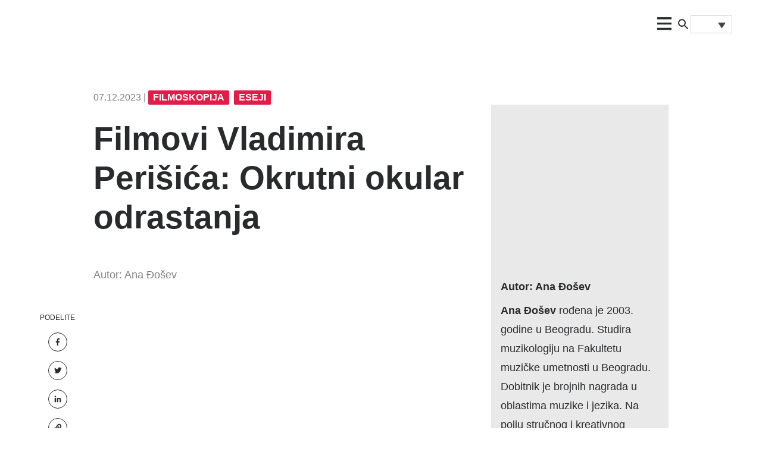

--- FILE ---
content_type: text/html; charset=UTF-8
request_url: https://www.fcs.rs/filmovi-vladimira-perisica-okrutni-okular-odrastanja/
body_size: 22847
content:
<!DOCTYPE html><html lang="sr-RS" prefix="og: https://ogp.me/ns#" class="antialiased leading-normal"><head><script data-no-optimize="1">var litespeed_docref=sessionStorage.getItem("litespeed_docref");litespeed_docref&&(Object.defineProperty(document,"referrer",{get:function(){return litespeed_docref}}),sessionStorage.removeItem("litespeed_docref"));</script> <meta charset="UTF-8"><meta name="viewport" content="width=device-width, initial-scale=1, maximum-scale=2.0"><link rel="profile" href="http://gmpg.org/xfn/11"><link rel="pingback" href="https://www.fcs.rs/xmlrpc.php"><title>Filmovi Vladimira Perišića: Okrutni okular odrastanja - FCS</title><meta name="description" content="U međuprostoru kalkulisanosti i dečačke nespretnosti, Perišićevi likovi su primorani da skidaju slojeve nejasnoće i izveštačenosti kako bi došli do nekakve istine, na isti način na koji i sam reditelj traga za novim horizontima u nasleđu modernog evropskog filma."/><meta name="robots" content="follow, index, max-snippet:-1, max-video-preview:-1, max-image-preview:large"/><link rel="canonical" href="https://www.fcs.rs/filmovi-vladimira-perisica-okrutni-okular-odrastanja/" /><meta property="og:locale" content="sr_RS" /><meta property="og:type" content="article" /><meta property="og:title" content="Filmovi Vladimira Perišića: Okrutni okular odrastanja - FCS" /><meta property="og:description" content="U međuprostoru kalkulisanosti i dečačke nespretnosti, Perišićevi likovi su primorani da skidaju slojeve nejasnoće i izveštačenosti kako bi došli do nekakve istine, na isti način na koji i sam reditelj traga za novim horizontima u nasleđu modernog evropskog filma." /><meta property="og:url" content="https://www.fcs.rs/filmovi-vladimira-perisica-okrutni-okular-odrastanja/" /><meta property="og:site_name" content="FCS" /><meta property="article:publisher" content="https://www.facebook.com/FilmskiCentarSrbije/" /><meta property="article:section" content="Filmoskopija" /><meta property="og:updated_time" content="2023-12-07T10:36:33+02:00" /><meta property="fb:app_id" content="665041360318935" /><meta property="og:image" content="https://www.fcs.rs/wp-content/uploads/2023/12/lost_country_04.jpg" /><meta property="og:image:secure_url" content="https://www.fcs.rs/wp-content/uploads/2023/12/lost_country_04.jpg" /><meta property="og:image:width" content="1920" /><meta property="og:image:height" content="1080" /><meta property="og:image:alt" content="filmovi vladimira perišića" /><meta property="og:image:type" content="image/jpeg" /><meta property="article:published_time" content="2023-12-07T10:36:31+02:00" /><meta property="article:modified_time" content="2023-12-07T10:36:33+02:00" /><meta name="twitter:card" content="summary_large_image" /><meta name="twitter:title" content="Filmovi Vladimira Perišića: Okrutni okular odrastanja - FCS" /><meta name="twitter:description" content="U međuprostoru kalkulisanosti i dečačke nespretnosti, Perišićevi likovi su primorani da skidaju slojeve nejasnoće i izveštačenosti kako bi došli do nekakve istine, na isti način na koji i sam reditelj traga za novim horizontima u nasleđu modernog evropskog filma." /><meta name="twitter:image" content="https://www.fcs.rs/wp-content/uploads/2023/12/lost_country_04.jpg" /><meta name="twitter:label1" content="Written by" /><meta name="twitter:data1" content="Ana Đošev" /><meta name="twitter:label2" content="Time to read" /><meta name="twitter:data2" content="6 minutes" /> <script type="application/ld+json" class="rank-math-schema">{"@context":"https://schema.org","@graph":[{"@type":"Place","@id":"https://www.fcs.rs/#place","address":{"@type":"PostalAddress","streetAddress":"Ko\u010de Popovi\u0107a 9","addressLocality":"Beograd","postalCode":"11000","addressCountry":"Srbija"}},{"@type":"Organization","@id":"https://www.fcs.rs/#organization","name":"Filmski centar Srbije","url":"https://www.fcs.rs","sameAs":["https://www.facebook.com/FilmskiCentarSrbije/"],"email":"fcs.office@fcs.rs","address":{"@type":"PostalAddress","streetAddress":"Ko\u010de Popovi\u0107a 9","addressLocality":"Beograd","postalCode":"11000","addressCountry":"Srbija"},"contactPoint":[{"@type":"ContactPoint","telephone":"+381 11 2625131","contactType":"customer support"}],"location":{"@id":"https://www.fcs.rs/#place"}},{"@type":"WebSite","@id":"https://www.fcs.rs/#website","url":"https://www.fcs.rs","name":"Filmski centar Srbije","publisher":{"@id":"https://www.fcs.rs/#organization"},"inLanguage":"sr-RS"},{"@type":"ImageObject","@id":"https://www.fcs.rs/wp-content/uploads/2023/12/lost_country_04.jpg","url":"https://www.fcs.rs/wp-content/uploads/2023/12/lost_country_04.jpg","width":"1920","height":"1080","caption":"filmovi vladimira peri\u0161i\u0107a","inLanguage":"sr-RS"},{"@type":"WebPage","@id":"https://www.fcs.rs/filmovi-vladimira-perisica-okrutni-okular-odrastanja/#webpage","url":"https://www.fcs.rs/filmovi-vladimira-perisica-okrutni-okular-odrastanja/","name":"Filmovi Vladimira Peri\u0161i\u0107a: Okrutni okular odrastanja - FCS","datePublished":"2023-12-07T10:36:31+02:00","dateModified":"2023-12-07T10:36:33+02:00","isPartOf":{"@id":"https://www.fcs.rs/#website"},"primaryImageOfPage":{"@id":"https://www.fcs.rs/wp-content/uploads/2023/12/lost_country_04.jpg"},"inLanguage":"sr-RS"},{"@type":"Person","@id":"https://www.fcs.rs/author/ana_djosev/","name":"Ana \u0110o\u0161ev","url":"https://www.fcs.rs/author/ana_djosev/","image":{"@type":"ImageObject","@id":"https://www.fcs.rs/wp-content/uploads/2023/02/cover-fotka-svi-filmovi-264x264.jpg","url":"https://www.fcs.rs/wp-content/uploads/2023/02/cover-fotka-svi-filmovi-264x264.jpg","caption":"Ana \u0110o\u0161ev","inLanguage":"sr-RS"},"worksFor":{"@id":"https://www.fcs.rs/#organization"}},{"@type":"BlogPosting","headline":"Filmovi Vladimira Peri\u0161i\u0107a: Okrutni okular odrastanja - FCS","keywords":"filmovi vladimira peri\u0161i\u0107a","datePublished":"2023-12-07T10:36:31+02:00","dateModified":"2023-12-07T10:36:33+02:00","articleSection":"Filmoskopija, Eseji","author":{"@id":"https://www.fcs.rs/author/ana_djosev/","name":"Ana \u0110o\u0161ev"},"publisher":{"@id":"https://www.fcs.rs/#organization"},"description":"U me\u0111uprostoru kalkulisanosti i de\u010da\u010dke nespretnosti, Peri\u0161i\u0107evi likovi su primorani da skidaju slojeve nejasno\u0107e i izve\u0161ta\u010denosti kako bi do\u0161li do nekakve istine, na isti na\u010din na koji i sam reditelj traga za novim horizontima u nasle\u0111u modernog evropskog filma.","name":"Filmovi Vladimira Peri\u0161i\u0107a: Okrutni okular odrastanja - FCS","@id":"https://www.fcs.rs/filmovi-vladimira-perisica-okrutni-okular-odrastanja/#richSnippet","isPartOf":{"@id":"https://www.fcs.rs/filmovi-vladimira-perisica-okrutni-okular-odrastanja/#webpage"},"image":{"@id":"https://www.fcs.rs/wp-content/uploads/2023/12/lost_country_04.jpg"},"inLanguage":"sr-RS","mainEntityOfPage":{"@id":"https://www.fcs.rs/filmovi-vladimira-perisica-okrutni-okular-odrastanja/#webpage"}}]}</script> <link rel='dns-prefetch' href='//fonts.googleapis.com' /><link rel="alternate" type="application/rss+xml" title="FCS &raquo; довод" href="https://www.fcs.rs/feed/" /><link rel="alternate" type="application/rss+xml" title="FCS &raquo; довод коментара" href="https://www.fcs.rs/comments/feed/" /><link rel="alternate" title="oEmbed (JSON)" type="application/json+oembed" href="https://www.fcs.rs/wp-json/oembed/1.0/embed?url=https%3A%2F%2Fwww.fcs.rs%2Ffilmovi-vladimira-perisica-okrutni-okular-odrastanja%2F" /><link rel="alternate" title="oEmbed (XML)" type="text/xml+oembed" href="https://www.fcs.rs/wp-json/oembed/1.0/embed?url=https%3A%2F%2Fwww.fcs.rs%2Ffilmovi-vladimira-perisica-okrutni-okular-odrastanja%2F&#038;format=xml" /><link data-optimized="2" rel="stylesheet" href="https://www.fcs.rs/wp-content/litespeed/ucss/3395103ac0a82313215c163bf4f1f549.css?ver=d0c5c" /><style id='wp-block-image-inline-css'>.wp-block-image>a,.wp-block-image>figure>a{display:inline-block}.wp-block-image img{box-sizing:border-box;height:auto;max-width:100%;vertical-align:bottom}@media not (prefers-reduced-motion){.wp-block-image img.hide{visibility:hidden}.wp-block-image img.show{animation:show-content-image .4s}}.wp-block-image[style*=border-radius] img,.wp-block-image[style*=border-radius]>a{border-radius:inherit}.wp-block-image.has-custom-border img{box-sizing:border-box}.wp-block-image.aligncenter{text-align:center}.wp-block-image.alignfull>a,.wp-block-image.alignwide>a{width:100%}.wp-block-image.alignfull img,.wp-block-image.alignwide img{height:auto;width:100%}.wp-block-image .aligncenter,.wp-block-image .alignleft,.wp-block-image .alignright,.wp-block-image.aligncenter,.wp-block-image.alignleft,.wp-block-image.alignright{display:table}.wp-block-image .aligncenter>figcaption,.wp-block-image .alignleft>figcaption,.wp-block-image .alignright>figcaption,.wp-block-image.aligncenter>figcaption,.wp-block-image.alignleft>figcaption,.wp-block-image.alignright>figcaption{caption-side:bottom;display:table-caption}.wp-block-image .alignleft{float:left;margin:.5em 1em .5em 0}.wp-block-image .alignright{float:right;margin:.5em 0 .5em 1em}.wp-block-image .aligncenter{margin-left:auto;margin-right:auto}.wp-block-image :where(figcaption){margin-bottom:1em;margin-top:.5em}.wp-block-image.is-style-circle-mask img{border-radius:9999px}@supports ((-webkit-mask-image:none) or (mask-image:none)) or (-webkit-mask-image:none){.wp-block-image.is-style-circle-mask img{border-radius:0;-webkit-mask-image:url('data:image/svg+xml;utf8,<svg viewBox="0 0 100 100" xmlns="http://www.w3.org/2000/svg"><circle cx="50" cy="50" r="50"/></svg>');mask-image:url('data:image/svg+xml;utf8,<svg viewBox="0 0 100 100" xmlns="http://www.w3.org/2000/svg"><circle cx="50" cy="50" r="50"/></svg>');mask-mode:alpha;-webkit-mask-position:center;mask-position:center;-webkit-mask-repeat:no-repeat;mask-repeat:no-repeat;-webkit-mask-size:contain;mask-size:contain}}:root :where(.wp-block-image.is-style-rounded img,.wp-block-image .is-style-rounded img){border-radius:9999px}.wp-block-image figure{margin:0}.wp-lightbox-container{display:flex;flex-direction:column;position:relative}.wp-lightbox-container img{cursor:zoom-in}.wp-lightbox-container img:hover+button{opacity:1}.wp-lightbox-container button{align-items:center;backdrop-filter:blur(16px) saturate(180%);background-color:#5a5a5a40;border:none;border-radius:4px;cursor:zoom-in;display:flex;height:20px;justify-content:center;opacity:0;padding:0;position:absolute;right:16px;text-align:center;top:16px;width:20px;z-index:100}@media not (prefers-reduced-motion){.wp-lightbox-container button{transition:opacity .2s ease}}.wp-lightbox-container button:focus-visible{outline:3px auto #5a5a5a40;outline:3px auto -webkit-focus-ring-color;outline-offset:3px}.wp-lightbox-container button:hover{cursor:pointer;opacity:1}.wp-lightbox-container button:focus{opacity:1}.wp-lightbox-container button:focus,.wp-lightbox-container button:hover,.wp-lightbox-container button:not(:hover):not(:active):not(.has-background){background-color:#5a5a5a40;border:none}.wp-lightbox-overlay{box-sizing:border-box;cursor:zoom-out;height:100vh;left:0;overflow:hidden;position:fixed;top:0;visibility:hidden;width:100%;z-index:100000}.wp-lightbox-overlay .close-button{align-items:center;cursor:pointer;display:flex;justify-content:center;min-height:40px;min-width:40px;padding:0;position:absolute;right:calc(env(safe-area-inset-right) + 16px);top:calc(env(safe-area-inset-top) + 16px);z-index:5000000}.wp-lightbox-overlay .close-button:focus,.wp-lightbox-overlay .close-button:hover,.wp-lightbox-overlay .close-button:not(:hover):not(:active):not(.has-background){background:none;border:none}.wp-lightbox-overlay .lightbox-image-container{height:var(--wp--lightbox-container-height);left:50%;overflow:hidden;position:absolute;top:50%;transform:translate(-50%,-50%);transform-origin:top left;width:var(--wp--lightbox-container-width);z-index:9999999999}.wp-lightbox-overlay .wp-block-image{align-items:center;box-sizing:border-box;display:flex;height:100%;justify-content:center;margin:0;position:relative;transform-origin:0 0;width:100%;z-index:3000000}.wp-lightbox-overlay .wp-block-image img{height:var(--wp--lightbox-image-height);min-height:var(--wp--lightbox-image-height);min-width:var(--wp--lightbox-image-width);width:var(--wp--lightbox-image-width)}.wp-lightbox-overlay .wp-block-image figcaption{display:none}.wp-lightbox-overlay button{background:none;border:none}.wp-lightbox-overlay .scrim{background-color:#fff;height:100%;opacity:.9;position:absolute;width:100%;z-index:2000000}.wp-lightbox-overlay.active{visibility:visible}@media not (prefers-reduced-motion){.wp-lightbox-overlay.active{animation:turn-on-visibility .25s both}.wp-lightbox-overlay.active img{animation:turn-on-visibility .35s both}.wp-lightbox-overlay.show-closing-animation:not(.active){animation:turn-off-visibility .35s both}.wp-lightbox-overlay.show-closing-animation:not(.active) img{animation:turn-off-visibility .25s both}.wp-lightbox-overlay.zoom.active{animation:none;opacity:1;visibility:visible}.wp-lightbox-overlay.zoom.active .lightbox-image-container{animation:lightbox-zoom-in .4s}.wp-lightbox-overlay.zoom.active .lightbox-image-container img{animation:none}.wp-lightbox-overlay.zoom.active .scrim{animation:turn-on-visibility .4s forwards}.wp-lightbox-overlay.zoom.show-closing-animation:not(.active){animation:none}.wp-lightbox-overlay.zoom.show-closing-animation:not(.active) .lightbox-image-container{animation:lightbox-zoom-out .4s}.wp-lightbox-overlay.zoom.show-closing-animation:not(.active) .lightbox-image-container img{animation:none}.wp-lightbox-overlay.zoom.show-closing-animation:not(.active) .scrim{animation:turn-off-visibility .4s forwards}}@keyframes show-content-image{0%{visibility:hidden}99%{visibility:hidden}to{visibility:visible}}@keyframes turn-on-visibility{0%{opacity:0}to{opacity:1}}@keyframes turn-off-visibility{0%{opacity:1;visibility:visible}99%{opacity:0;visibility:visible}to{opacity:0;visibility:hidden}}@keyframes lightbox-zoom-in{0%{transform:translate(calc((-100vw + var(--wp--lightbox-scrollbar-width))/2 + var(--wp--lightbox-initial-left-position)),calc(-50vh + var(--wp--lightbox-initial-top-position))) scale(var(--wp--lightbox-scale))}to{transform:translate(-50%,-50%) scale(1)}}@keyframes lightbox-zoom-out{0%{transform:translate(-50%,-50%) scale(1);visibility:visible}99%{visibility:visible}to{transform:translate(calc((-100vw + var(--wp--lightbox-scrollbar-width))/2 + var(--wp--lightbox-initial-left-position)),calc(-50vh + var(--wp--lightbox-initial-top-position))) scale(var(--wp--lightbox-scale));visibility:hidden}}
/*# sourceURL=https://www.fcs.rs/wp-includes/blocks/image/style.min.css */</style> <script type="litespeed/javascript" data-src="https://www.fcs.rs/wp-includes/js/jquery/jquery.min.js?ver=3.7.1" id="jquery-core-js"></script> <link rel="EditURI" type="application/rsd+xml" title="RSD" href="https://www.fcs.rs/xmlrpc.php?rsd" /><link rel='shortlink' href='https://www.fcs.rs/?p=100496' /><meta name="generator" content="WPML ver:4.8.6 stt:1,50;" />
<noscript><style>.lazyload[data-src]{display:none !important;}</style></noscript><link rel="icon" href="https://www.fcs.rs/wp-content/uploads/2022/05/cropped-fcs-favicon-lat-e1658923516188-64x64.png" sizes="32x32" /><link rel="icon" href="https://www.fcs.rs/wp-content/uploads/2022/05/cropped-fcs-favicon-lat-e1658923516188-264x264.png" sizes="192x192" /><link rel="apple-touch-icon" href="https://www.fcs.rs/wp-content/uploads/2022/05/cropped-fcs-favicon-lat-e1658923516188-264x264.png" /><meta name="msapplication-TileImage" content="https://www.fcs.rs/wp-content/uploads/2022/05/cropped-fcs-favicon-lat-e1658923516188.png" /> <script type="litespeed/javascript">(function(i,s,o,g,r,a,m){i.GoogleAnalyticsObject=r;i[r]=i[r]||function(){(i[r].q=i[r].q||[]).push(arguments)},i[r].l=1*new Date();a=s.createElement(o),m=s.getElementsByTagName(o)[0];a.async=1;a.src=g;m.parentNode.insertBefore(a,m)})(window,document,'script','//www.google-analytics.com/analytics.js','ga');ga('create','UA-245517491-1','auto');ga('send','pageview')</script> </head><body class="wp-singular post-template-default single single-post postid-100496 single-format-standard wp-embed-responsive wp-theme-fcs font-sans"><header id="master-header"><div class="header header-dark flex items-center"><div class="logo-wrapper lg:w-2/12 w-6/12">
<a href="https://www.fcs.rs/" class="logo"><img src="[data-uri]" data-src="https://www.fcs.rs/wp-content/uploads/2022/07/logo-lat-1.png" decoding="async" class="lazyload" width="410" height="80" data-eio-rwidth="410" data-eio-rheight="80"><noscript><img src="https://www.fcs.rs/wp-content/uploads/2022/07/logo-lat-1.png" data-eio="l"></noscript></a></div><div class="navigation-wrapper lg:w-9/12 w-4/12"><div class="navigation-menu-wrapper px-4"><div class="menu-menu-sr-container"><ul id="primary-menu" class="menu primary-menu-desktop"><li id="menu-item-56774" class="menu-item menu-item-type-custom menu-item-object-custom menu-item-has-children menu-item-56774"><a href="#">FCS</a><ul class="sub-menu"><li id="menu-item-56775" class="o-nama menu-item menu-item-type-post_type menu-item-object-page menu-item-56775"><a href="https://www.fcs.rs/o-fcs/o-nama/">O nama</a></li><li id="menu-item-56777" class="tim menu-item menu-item-type-post_type menu-item-object-page menu-item-56777"><a href="https://www.fcs.rs/o-fcs/tim/">Tim</a></li><li id="menu-item-56778" class="upravni-i-nadzorni-odbor menu-item menu-item-type-post_type menu-item-object-page menu-item-56778"><a href="https://www.fcs.rs/o-fcs/upravni-i-nadzorni-odbor/">Upravni i nadzorni odbor</a></li><li id="menu-item-56784" class="odluke-i-saopstenja menu-item menu-item-type-post_type menu-item-object-page menu-item-56784"><a href="https://www.fcs.rs/odluke-i-saopstenja/">Odluke i saopštenja</a></li><li id="menu-item-108370" class="informator-o-radu menu-item menu-item-type-post_type menu-item-object-page menu-item-108370"><a href="https://www.fcs.rs/informator-o-radu/">Informator o radu</a></li><li id="menu-item-56788" class="sesdeset-godina-filmskog-centra menu-item menu-item-type-post_type menu-item-object-page menu-item-56788"><a href="https://www.fcs.rs/o-fcs/60-godina/">60 godina Filmskog centra</a></li></ul></li><li id="menu-item-56791" class="menu-item menu-item-type-custom menu-item-object-custom menu-item-has-children menu-item-56791"><a href="#">Vesti</a><ul class="sub-menu"><li id="menu-item-56790" class="vesti menu-item menu-item-type-taxonomy menu-item-object-category menu-item-56790"><a href="https://www.fcs.rs/category/vesti/">Vesti</a></li><li id="menu-item-56789" class="dogadjaji menu-item menu-item-type-taxonomy menu-item-object-category menu-item-56789"><a href="https://www.fcs.rs/category/dogadjaji/">Događaji</a></li></ul></li><li id="menu-item-56794" class="menu-item menu-item-type-custom menu-item-object-custom menu-item-has-children menu-item-56794"><a href="#">Konkursi</a><ul class="sub-menu"><li id="menu-item-56795" class="kalendar-konkursa menu-item menu-item-type-post_type menu-item-object-konkurs menu-item-56795"><a href="https://www.fcs.rs/konkurs/kalendar-konkursa-za-2024-godinu/">Kalendar konkursa</a></li><li id="menu-item-56798" class="aktuelni-konkursi menu-item menu-item-type-post_type menu-item-object-page menu-item-56798"><a href="https://www.fcs.rs/aktuelni-konkursi/">Aktuelni konkursi</a></li><li id="menu-item-56806" class="arhiva menu-item menu-item-type-post_type menu-item-object-page menu-item-56806"><a href="https://www.fcs.rs/konkursi/">Arhiva</a></li><li id="menu-item-56807" class="dobitnici menu-item menu-item-type-post_type menu-item-object-page menu-item-56807"><a href="https://www.fcs.rs/konkursi/dobitnici/">Dobitnici</a></li></ul></li><li id="menu-item-56808" class="menu-item menu-item-type-custom menu-item-object-custom menu-item-has-children menu-item-56808"><a href="#">Filmovi</a><ul class="sub-menu"><li id="menu-item-56809" class="filmska-baza menu-item menu-item-type-post_type menu-item-object-page menu-item-56809"><a href="https://www.fcs.rs/filmska-baza/">Filmska baza</a></li><li id="menu-item-56810" class="gledanost menu-item menu-item-type-post_type menu-item-object-page menu-item-56810"><a href="https://www.fcs.rs/liste-gledanosti/">Gledanost</a></li><li id="menu-item-56812" class="filmografski-karton menu-item menu-item-type-post_type menu-item-object-page menu-item-56812"><a href="https://www.fcs.rs/filmografski-karton/">Filmografski karton</a></li></ul></li><li id="menu-item-56813" class="menu-item menu-item-type-custom menu-item-object-custom menu-item-has-children menu-item-56813"><a href="#">Izdavaštvo</a><ul class="sub-menu"><li id="menu-item-56814" class="najnovija-izdanja menu-item menu-item-type-post_type menu-item-object-page menu-item-56814"><a href="https://www.fcs.rs/izdavastvo/najnovija-izdanja/">Najnovija izdanja</a></li><li id="menu-item-56815" class="izdavacka-delatnost-posle-2000 menu-item menu-item-type-post_type menu-item-object-page menu-item-56815"><a href="https://www.fcs.rs/izdavastvo/izdavacka-delatnost-posle-2000/">Izdavačka delatnost posle 2000.</a></li><li id="menu-item-56816" class="izdavacka-delatnost-1964-2000 menu-item menu-item-type-post_type menu-item-object-page menu-item-56816"><a href="https://www.fcs.rs/izdavastvo/izdavacka-delatnost-1964-2000/">Izdavačka delatnost 1964-2000</a></li><li id="menu-item-56817" class="cenovnik menu-item menu-item-type-post_type menu-item-object-page menu-item-56817"><a href="https://www.fcs.rs/izdavastvo/cenovnik/">Cenovnik</a></li><li id="menu-item-56818" class="godisnjaci menu-item menu-item-type-taxonomy menu-item-object-tax_tip menu-item-56818"><a href="https://www.fcs.rs/tax_tip/godisnjaci/">Godišnjaci</a></li><li id="menu-item-56820" class="filmske-sveske menu-item menu-item-type-custom menu-item-object-custom menu-item-56820"><a target="_blank" href="http://filmskesveske.mi.sanu.ac.rs/">Filmske sveske</a></li></ul></li><li id="menu-item-56823" class="menu-item menu-item-type-custom menu-item-object-custom menu-item-has-children menu-item-56823"><a href="#">Filmske teme</a><ul class="sub-menu"><li id="menu-item-56824" class="filmoskopija menu-item menu-item-type-taxonomy menu-item-object-category current-post-ancestor current-menu-parent current-post-parent menu-item-56824"><a href="https://www.fcs.rs/category/filmoskopija/">Filmoskopija</a></li><li id="menu-item-56825" class="intervjui menu-item menu-item-type-taxonomy menu-item-object-category menu-item-56825"><a href="https://www.fcs.rs/category/intervjui/">Intervjui</a></li></ul></li><li id="menu-item-56826" class="menu-item menu-item-type-custom menu-item-object-custom menu-item-has-children menu-item-56826"><a href="#">Vodič kroz industriju</a><ul class="sub-menu"><li id="menu-item-56827" class="filmski-podsticaji menu-item menu-item-type-post_type menu-item-object-page menu-item-56827"><a href="https://www.fcs.rs/industry-guide/filmski-podsticaji/">Filmski podsticaji</a></li><li id="menu-item-56828" class="osnovni-izrazi-audiovizuelnih-delatnosti menu-item menu-item-type-post_type menu-item-object-page menu-item-56828"><a href="https://www.fcs.rs/osnovni-izrazi-audiovizuelnih-delatnosti/">Osnovni izrazi audiovizuelnih delatnosti</a></li><li id="menu-item-56830" class="domaci-festivali menu-item menu-item-type-post_type menu-item-object-page menu-item-56830"><a href="https://www.fcs.rs/industry-guide/domaci-festivali/">Domaći festivali i radionice</a></li><li id="menu-item-56829" class="inostrani-festivali menu-item menu-item-type-post_type menu-item-object-page menu-item-56829"><a href="https://www.fcs.rs/industry-guide/inostrani-festivali/">Inostrani festivali</a></li><li id="menu-item-56831" class="fondovi menu-item menu-item-type-post_type menu-item-object-page menu-item-56831"><a href="https://www.fcs.rs/fondovi/">Fondovi</a></li><li id="menu-item-56832" class="marketi menu-item menu-item-type-post_type menu-item-object-page menu-item-56832"><a href="https://www.fcs.rs/marketi/">Koprodukcijski marketi &#038; forumi</a></li><li id="menu-item-56833" class="adresar menu-item menu-item-type-post_type menu-item-object-page menu-item-56833"><a href="https://www.fcs.rs/industry-guide/adresar/">Adresar</a></li></ul></li><li id="menu-item-56822" class="publikacije menu-item menu-item-type-taxonomy menu-item-object-tax_tip menu-item-56822"><a href="https://www.fcs.rs/tax_tip/publikacije/">Publikacije</a></li><li id="menu-item-56835" class="menu-item menu-item-type-post_type menu-item-object-page menu-item-56835"><a href="https://www.fcs.rs/industry-guide/propisi/">Propisi</a></li><li id="menu-item-56836" class="menu-item menu-item-type-taxonomy menu-item-object-category menu-item-56836"><a href="https://www.fcs.rs/category/javne-nabavke/">Javne nabavke</a></li></ul></div><div class="menu-menu-sr-container"><ul id="primary-menu" class="menu primary-menu-mobile"><li class="menu-item menu-item-type-custom menu-item-object-custom menu-item-has-children menu-item-56774"><a href="#">FCS</a><ul class="sub-menu"><li class="o-nama menu-item menu-item-type-post_type menu-item-object-page menu-item-56775"><a href="https://www.fcs.rs/o-fcs/o-nama/">O nama</a></li><li class="tim menu-item menu-item-type-post_type menu-item-object-page menu-item-56777"><a href="https://www.fcs.rs/o-fcs/tim/">Tim</a></li><li class="upravni-i-nadzorni-odbor menu-item menu-item-type-post_type menu-item-object-page menu-item-56778"><a href="https://www.fcs.rs/o-fcs/upravni-i-nadzorni-odbor/">Upravni i nadzorni odbor</a></li><li class="odluke-i-saopstenja menu-item menu-item-type-post_type menu-item-object-page menu-item-56784"><a href="https://www.fcs.rs/odluke-i-saopstenja/">Odluke i saopštenja</a></li><li class="informator-o-radu menu-item menu-item-type-post_type menu-item-object-page menu-item-108370"><a href="https://www.fcs.rs/informator-o-radu/">Informator o radu</a></li><li class="sesdeset-godina-filmskog-centra menu-item menu-item-type-post_type menu-item-object-page menu-item-56788"><a href="https://www.fcs.rs/o-fcs/60-godina/">60 godina Filmskog centra</a></li></ul></li><li class="menu-item menu-item-type-custom menu-item-object-custom menu-item-has-children menu-item-56791"><a href="#">Vesti</a><ul class="sub-menu"><li class="vesti menu-item menu-item-type-taxonomy menu-item-object-category menu-item-56790"><a href="https://www.fcs.rs/category/vesti/">Vesti</a></li><li class="dogadjaji menu-item menu-item-type-taxonomy menu-item-object-category menu-item-56789"><a href="https://www.fcs.rs/category/dogadjaji/">Događaji</a></li></ul></li><li class="menu-item menu-item-type-custom menu-item-object-custom menu-item-has-children menu-item-56794"><a href="#">Konkursi</a><ul class="sub-menu"><li class="kalendar-konkursa menu-item menu-item-type-post_type menu-item-object-konkurs menu-item-56795"><a href="https://www.fcs.rs/konkurs/kalendar-konkursa-za-2024-godinu/">Kalendar konkursa</a></li><li class="aktuelni-konkursi menu-item menu-item-type-post_type menu-item-object-page menu-item-56798"><a href="https://www.fcs.rs/aktuelni-konkursi/">Aktuelni konkursi</a></li><li class="arhiva menu-item menu-item-type-post_type menu-item-object-page menu-item-56806"><a href="https://www.fcs.rs/konkursi/">Arhiva</a></li><li class="dobitnici menu-item menu-item-type-post_type menu-item-object-page menu-item-56807"><a href="https://www.fcs.rs/konkursi/dobitnici/">Dobitnici</a></li></ul></li><li class="menu-item menu-item-type-custom menu-item-object-custom menu-item-has-children menu-item-56808"><a href="#">Filmovi</a><ul class="sub-menu"><li class="filmska-baza menu-item menu-item-type-post_type menu-item-object-page menu-item-56809"><a href="https://www.fcs.rs/filmska-baza/">Filmska baza</a></li><li class="gledanost menu-item menu-item-type-post_type menu-item-object-page menu-item-56810"><a href="https://www.fcs.rs/liste-gledanosti/">Gledanost</a></li><li class="filmografski-karton menu-item menu-item-type-post_type menu-item-object-page menu-item-56812"><a href="https://www.fcs.rs/filmografski-karton/">Filmografski karton</a></li></ul></li><li class="menu-item menu-item-type-custom menu-item-object-custom menu-item-has-children menu-item-56813"><a href="#">Izdavaštvo</a><ul class="sub-menu"><li class="najnovija-izdanja menu-item menu-item-type-post_type menu-item-object-page menu-item-56814"><a href="https://www.fcs.rs/izdavastvo/najnovija-izdanja/">Najnovija izdanja</a></li><li class="izdavacka-delatnost-posle-2000 menu-item menu-item-type-post_type menu-item-object-page menu-item-56815"><a href="https://www.fcs.rs/izdavastvo/izdavacka-delatnost-posle-2000/">Izdavačka delatnost posle 2000.</a></li><li class="izdavacka-delatnost-1964-2000 menu-item menu-item-type-post_type menu-item-object-page menu-item-56816"><a href="https://www.fcs.rs/izdavastvo/izdavacka-delatnost-1964-2000/">Izdavačka delatnost 1964-2000</a></li><li class="cenovnik menu-item menu-item-type-post_type menu-item-object-page menu-item-56817"><a href="https://www.fcs.rs/izdavastvo/cenovnik/">Cenovnik</a></li><li class="godisnjaci menu-item menu-item-type-taxonomy menu-item-object-tax_tip menu-item-56818"><a href="https://www.fcs.rs/tax_tip/godisnjaci/">Godišnjaci</a></li><li class="filmske-sveske menu-item menu-item-type-custom menu-item-object-custom menu-item-56820"><a target="_blank" href="http://filmskesveske.mi.sanu.ac.rs/">Filmske sveske</a></li></ul></li><li class="menu-item menu-item-type-custom menu-item-object-custom menu-item-has-children menu-item-56823"><a href="#">Filmske teme</a><ul class="sub-menu"><li class="filmoskopija menu-item menu-item-type-taxonomy menu-item-object-category current-post-ancestor current-menu-parent current-post-parent menu-item-56824"><a href="https://www.fcs.rs/category/filmoskopija/">Filmoskopija</a></li><li class="intervjui menu-item menu-item-type-taxonomy menu-item-object-category menu-item-56825"><a href="https://www.fcs.rs/category/intervjui/">Intervjui</a></li></ul></li><li class="menu-item menu-item-type-custom menu-item-object-custom menu-item-has-children menu-item-56826"><a href="#">Vodič kroz industriju</a><ul class="sub-menu"><li class="filmski-podsticaji menu-item menu-item-type-post_type menu-item-object-page menu-item-56827"><a href="https://www.fcs.rs/industry-guide/filmski-podsticaji/">Filmski podsticaji</a></li><li class="osnovni-izrazi-audiovizuelnih-delatnosti menu-item menu-item-type-post_type menu-item-object-page menu-item-56828"><a href="https://www.fcs.rs/osnovni-izrazi-audiovizuelnih-delatnosti/">Osnovni izrazi audiovizuelnih delatnosti</a></li><li class="domaci-festivali menu-item menu-item-type-post_type menu-item-object-page menu-item-56830"><a href="https://www.fcs.rs/industry-guide/domaci-festivali/">Domaći festivali i radionice</a></li><li class="inostrani-festivali menu-item menu-item-type-post_type menu-item-object-page menu-item-56829"><a href="https://www.fcs.rs/industry-guide/inostrani-festivali/">Inostrani festivali</a></li><li class="fondovi menu-item menu-item-type-post_type menu-item-object-page menu-item-56831"><a href="https://www.fcs.rs/fondovi/">Fondovi</a></li><li class="marketi menu-item menu-item-type-post_type menu-item-object-page menu-item-56832"><a href="https://www.fcs.rs/marketi/">Koprodukcijski marketi &#038; forumi</a></li><li class="adresar menu-item menu-item-type-post_type menu-item-object-page menu-item-56833"><a href="https://www.fcs.rs/industry-guide/adresar/">Adresar</a></li></ul></li><li class="publikacije menu-item menu-item-type-taxonomy menu-item-object-tax_tip menu-item-56822"><a href="https://www.fcs.rs/tax_tip/publikacije/">Publikacije</a></li><li class="menu-item menu-item-type-post_type menu-item-object-page menu-item-56835"><a href="https://www.fcs.rs/industry-guide/propisi/">Propisi</a></li><li class="menu-item menu-item-type-taxonomy menu-item-object-category menu-item-56836"><a href="https://www.fcs.rs/category/javne-nabavke/">Javne nabavke</a></li></ul></div>                <a href="#" id="close-mobile-menu" class="absolute w-6 h-6 right-4 top-[64px] z-10">
<svg width="24" height="24" xmlns="http://www.w3.org/2000/svg"><path d="M24 2.349 21.651 0 12 9.651 2.349 0 0 2.349 9.651 12 0 21.651 2.349 24 12 14.349 21.651 24 24 21.651 14.349 12z" fill="#292A2C" fill-rule="nonzero"/></svg>
</a></div>
<a href="#" id="open-mobile-menu" class="absolute w-6 h-6 right-8 top-[-12px] z-10">
<svg width="24" height="22" xmlns="http://www.w3.org/2000/svg"><g fill="#292A2C" fill-rule="nonzero"><path d="M.048.053h23.919v3.333H.048zM.048 8.939h23.919v3.335H.048zM.048 17.829h23.919v3.333H.048z"/></g></svg>
</a>
<a href="#" id="open-search" class="lg:flex ml-8">
<svg width="24" height="24" xmlns="http://www.w3.org/2000/svg"><g fill="none" fill-rule="evenodd"><path d="M0 0h24v24H0z"/><path d="M15.5 14h-.79l-.28-.27a6.5 6.5 0 0 0 1.48-5.34c-.47-2.78-2.79-5-5.59-5.34a6.505 6.505 0 0 0-7.27 7.27c.34 2.8 2.56 5.12 5.34 5.59a6.5 6.5 0 0 0 5.34-1.48l.27.28v.79l4.25 4.25c.41.41 1.08.41 1.49 0 .41-.41.41-1.08 0-1.49L15.5 14Zm-6 0C7.01 14 5 11.99 5 9.5S7.01 5 9.5 5 14 7.01 14 9.5 11.99 14 9.5 14Z" fill="#292A2C" fill-rule="nonzero"/></g></svg>
</a></div><div class="lang-selector lg:w-1/12 w-2/12"><div
class="wpml-ls-statics-shortcode_actions wpml-ls wpml-ls-legacy-dropdown js-wpml-ls-legacy-dropdown"><ul role="menu"><li role="none" tabindex="0" class="wpml-ls-slot-shortcode_actions wpml-ls-item wpml-ls-item-sr wpml-ls-current-language wpml-ls-first-item wpml-ls-item-legacy-dropdown">
<a href="#" class="js-wpml-ls-item-toggle wpml-ls-item-toggle" role="menuitem" title="Switch to српски">
<img
class="wpml-ls-flag lazyload"
src="[data-uri]"
alt="српски"
width=18
height=12
data-src="https://www.fcs.rs/wp-content/plugins/sitepress-multilingual-cms/res/flags/sr.png" decoding="async" data-eio-rwidth="18" data-eio-rheight="12" /><noscript><img
class="wpml-ls-flag"
src="https://www.fcs.rs/wp-content/plugins/sitepress-multilingual-cms/res/flags/sr.png"
alt="српски"
width=18
height=12
data-eio="l" /></noscript></a><ul class="wpml-ls-sub-menu" role="menu"><li class="wpml-ls-slot-shortcode_actions wpml-ls-item wpml-ls-item-en wpml-ls-last-item" role="none">
<a href="https://www.fcs.rs/en/" class="wpml-ls-link" role="menuitem" aria-label="Switch to енглески" title="Switch to енглески">
<img
class="wpml-ls-flag lazyload"
src="[data-uri]"
alt="енглески"
width=18
height=12
data-src="https://www.fcs.rs/wp-content/plugins/sitepress-multilingual-cms/res/flags/en.png" decoding="async" data-eio-rwidth="18" data-eio-rheight="12" /><noscript><img
class="wpml-ls-flag"
src="https://www.fcs.rs/wp-content/plugins/sitepress-multilingual-cms/res/flags/en.png"
alt="енглески"
width=18
height=12
data-eio="l" /></noscript></a></li></ul></li></ul></div></div></div></header><div class="search-desktop"><div class="container"><div class="w-full flex justify-end menu-mobile-top">
<a href="#" id="close-search" class="flex">
<svg width="32" height="32" fill="none" xmlns="http://www.w3.org/2000/svg"><path fill-rule="evenodd" clip-rule="evenodd" d="m23.778 21.364-1.414 1.414L8.222 8.636l1.414-1.414 14.142 14.142Z" fill="#CF2144"/><path fill-rule="evenodd" clip-rule="evenodd" d="m22.364 7.222 1.414 1.414L9.636 22.778l-1.414-1.414L22.364 7.222Z" fill="#CF2144"/></svg>
</a></div><div class="search-desktop-holder"><form role="search" method="get" class="search-form" action="https://www.fcs.rs/">
<label>
<input type="search" class="search-field"
placeholder="Pretraga..."
value="" name="s"
title="Pretraga:" />
</label>
<button type="submit" class="search-submit">
<svg width="48" height="48" fill="none" xmlns="http://www.w3.org/2000/svg"><rect width="48" height="48" rx="24" fill="#CF2144"/><path fill-rule="evenodd" clip-rule="evenodd" d="M35.593 35.589a1.396 1.396 0 0 1-1.976 0l-6-6c-3.833 2.864-9.267 2.593-12.75-.889-3.82-3.82-3.82-10.016 0-13.836 3.822-3.82 10.018-3.82 13.838 0 3.482 3.483 3.754 8.917.89 12.747l6 5.999a1.404 1.404 0 0 1-.002 1.979Zm-8.866-18.746a6.99 6.99 0 0 0-9.885 9.883 6.99 6.99 0 0 0 9.885-9.883Z" fill="#fff"/></svg>
</button></form></div></div></div><div class="container"><div class="flex flex-wrap py-[80px] lg:px-0 px-4"><div class="w-full lg:w-10/12 mx-auto"><main class="site-main"><article id="post-100496" class="post-single post-100496 post type-post status-publish format-standard has-post-thumbnail hentry category-filmoskopija category-eseji"><div class="w-full flex flex-wrap"><div class="w-full lg:w-8/12"><div class="post-meta">
<span class="post-date">
07.12.2023 |                 </span>
<span class="post-category">
<a href="https://www.fcs.rs/category/filmoskopija/">Filmoskopija</a><a href="https://www.fcs.rs/category/filmoskopija/eseji/">Eseji</a>                </span></div><h1 class="post-title">Filmovi Vladimira Perišića: Okrutni okular odrastanja</h1><div class="post-intro"><h4></h4></div><div class="post-author">
Autor: Ana Đošev</div><div class="post-featured-img"><div class="share-post share-post-vertical"><div class="share-post-label uppercase">Podelite</div><div class="share-icons"><div class="share-icon share-icon-facebook">
<a href="https://www.fcs.rs/filmovi-vladimira-perisica-okrutni-okular-odrastanja/" target="_blank" title="Share on Facebook" class="share-facebook" data-title="Filmovi Vladimira Perišića: Okrutni okular odrastanja"><svg width="32" height="32" xmlns="http://www.w3.org/2000/svg"><g fill="none" fill-rule="evenodd"><circle stroke="#242424" cx="16" cy="16" r="15.5"/><path d="M18.88 16.683h-1.812v5.41h-2.415v-5.41h-1.957v-2.246h1.957v-1.69c0-.645.12-1.192.362-1.643.241-.451.58-.79 1.014-1.015.451-.241.967-.362 1.546-.362.258 0 .532.016.821.048.29.016.516.04.677.073l.241.024v1.908h-.966c-.45 0-.78.12-.99.362-.193.226-.29.508-.29.846v1.449h2.15l-.338 2.246Z" fill="#292A2C" fill-rule="nonzero"/></g></svg></a></div><div class="share-icon share-icon-twitter">
<a href="https://www.fcs.rs/filmovi-vladimira-perisica-okrutni-okular-odrastanja/" target="_blank" title="Share on Twitter" class="share-twitter" data-title="Filmovi Vladimira Perišića: Okrutni okular odrastanja"><svg width="32" height="32" xmlns="http://www.w3.org/2000/svg"><g fill="none" fill-rule="evenodd"><circle stroke="#292A2C" cx="16" cy="16" r="15.5"/><path d="M21.18 13.171c.017.065.025.17.025.314 0 .854-.161 1.707-.483 2.56a8.107 8.107 0 0 1-1.377 2.32c-.58.692-1.337 1.255-2.27 1.69-.935.435-1.965.652-3.092.652a7.037 7.037 0 0 1-3.89-1.135c.178.016.38.024.605.024 1.175 0 2.23-.362 3.164-1.087a2.45 2.45 0 0 1-1.498-.483 2.62 2.62 0 0 1-.87-1.256c.162.016.315.024.46.024.225 0 .45-.024.676-.072a2.464 2.464 0 0 1-1.039-.483 2.686 2.686 0 0 1-.724-.87 2.504 2.504 0 0 1-.266-1.135v-.048c.354.209.733.322 1.135.338-.757-.515-1.135-1.224-1.135-2.126 0-.45.12-.877.362-1.28a7.032 7.032 0 0 0 5.218 2.657 3.521 3.521 0 0 1-.049-.58c0-.692.242-1.288.725-1.787a2.44 2.44 0 0 1 1.787-.749c.741 0 1.36.266 1.86.797a5.16 5.16 0 0 0 1.618-.604 2.517 2.517 0 0 1-1.11 1.401 5.448 5.448 0 0 0 1.449-.41 5.576 5.576 0 0 1-1.28 1.328Z" fill="#292A2C" fill-rule="nonzero"/></g></svg></a></div><div class="share-icon share-icon-linkedin">
<a href="https://www.linkedin.com/shareArticle?url=https://www.fcs.rs/filmovi-vladimira-perisica-okrutni-okular-odrastanja/" target="_blank" title="Share on Linkedin"><svg width="32" height="32" xmlns="http://www.w3.org/2000/svg"><g fill="none" fill-rule="evenodd"><circle stroke="#292A2C" cx="16" cy="16" r="15.5"/><path d="M13.01 21.275h-2.247v-7.222h2.246v7.222Zm-1.112-8.212c-.354 0-.66-.129-.918-.386a1.254 1.254 0 0 1-.386-.918c0-.355.129-.66.386-.918.258-.258.564-.387.918-.387.226 0 .435.057.628.17.21.112.37.273.483.483.129.193.193.41.193.652 0 .225-.064.443-.193.652a1.387 1.387 0 0 1-.483.483c-.193.113-.402.17-.628.17Zm9.517 8.212h-2.247V17.75c0-.274-.008-.491-.024-.652a2.87 2.87 0 0 0-.12-.58.852.852 0 0 0-.363-.507c-.16-.113-.378-.17-.652-.17-.531 0-.894.17-1.087.508-.177.338-.266.789-.266 1.353v3.574H14.41v-7.222h2.174v.99h.024c.161-.321.427-.595.797-.82.37-.242.813-.363 1.329-.363.547 0 .998.089 1.352.266.37.16.644.41.822.749.193.322.322.676.386 1.062.08.387.12.846.12 1.377v3.961Z" fill="#292A2C" fill-rule="nonzero"/></g></svg></a></div><div class="share-icon share-icon-link">
<a href="#" target="_blank" title="Copy link to clipboard" class="share-url" data-title="Filmovi Vladimira Perišića: Okrutni okular odrastanja"><svg width="32" height="32" xmlns="http://www.w3.org/2000/svg"><g fill="none" fill-rule="evenodd"><circle stroke="#292A2C" cx="16" cy="16" r="15.5"/><path d="M17.743 14.195a3.598 3.598 0 0 1 1.063 2.609c0 1.014-.355 1.876-1.063 2.584L16.1 21.031c-.708.708-1.57 1.063-2.584 1.063-1.015 0-1.884-.363-2.609-1.087-.708-.709-1.063-1.57-1.063-2.585 0-1.014.355-1.876 1.063-2.584l.918-.918a.32.32 0 0 1 .387-.072c.16.064.25.177.265.338.016.434.097.861.242 1.28a.353.353 0 0 1-.097.386l-.314.338a1.765 1.765 0 0 0-.531 1.232c0 .467.169.87.507 1.208a1.64 1.64 0 0 0 1.232.531c.483 0 .894-.169 1.232-.507l1.618-1.618c.338-.338.507-.749.507-1.232s-.169-.894-.507-1.232a2.943 2.943 0 0 0-.242-.217.313.313 0 0 1-.169-.29.907.907 0 0 1 .266-.725l.531-.507c.145-.161.306-.177.484-.048.177.129.346.265.507.41Zm.797-4.468a3.48 3.48 0 0 1 2.584 1.087 3.479 3.479 0 0 1 1.087 2.584c0 1.015-.354 1.876-1.063 2.585l-.917.918c-.113.112-.25.136-.411.072a.388.388 0 0 1-.242-.338 4.39 4.39 0 0 0-.241-1.28.353.353 0 0 1 .097-.387l.314-.338a1.65 1.65 0 0 0 .507-1.208 1.597 1.597 0 0 0-.483-1.231 1.64 1.64 0 0 0-1.232-.532c-.483 0-.894.17-1.232.507l-1.618 1.619a1.677 1.677 0 0 0-.508 1.232c0 .483.17.893.508 1.231.08.081.16.153.241.218.113.064.17.16.17.29a.907.907 0 0 1-.266.724l-.532.508c-.145.16-.306.177-.483.048a6.274 6.274 0 0 1-.507-.41 3.599 3.599 0 0 1-1.063-2.61c0-1.014.354-1.875 1.063-2.584l1.642-1.642c.709-.709 1.57-1.063 2.585-1.063Z" fill="#292A2C" fill-rule="nonzero"/></g></svg></a></div></div></div>
<img width="650" height="350" src="[data-uri]" class="w-full wp-post-image lazyload" alt="filmovi vladimira perišića" decoding="async" fetchpriority="high"   data-src="https://www.fcs.rs/wp-content/uploads/2023/12/lost_country_04-650x350.jpg" data-srcset="https://www.fcs.rs/wp-content/uploads/2023/12/lost_country_04-650x350.jpg 650w, https://www.fcs.rs/wp-content/uploads/2023/12/lost_country_04-456x246.jpg 456w, https://www.fcs.rs/wp-content/uploads/2023/12/lost_country_04-360x194.jpg 360w" data-sizes="auto" data-eio-rwidth="650" data-eio-rheight="350" /><noscript><img width="650" height="350" src="https://www.fcs.rs/wp-content/uploads/2023/12/lost_country_04-650x350.jpg" class="w-full wp-post-image" alt="filmovi vladimira perišića" decoding="async" fetchpriority="high" srcset="https://www.fcs.rs/wp-content/uploads/2023/12/lost_country_04-650x350.jpg 650w, https://www.fcs.rs/wp-content/uploads/2023/12/lost_country_04-456x246.jpg 456w, https://www.fcs.rs/wp-content/uploads/2023/12/lost_country_04-360x194.jpg 360w" sizes="(max-width: 650px) 100vw, 650px" data-eio="l" /></noscript></div><div class="post-content"><h5 class="wp-block-heading has-text-align-center"><strong>Esej o filmovima Vladimira Perišića</strong></h5><p></p><p class="has-text-align-right"><em>Kreiranje nije deformacija ili izmišljanje ljudi i pojmova. Ono podrazumeva stvaranje novih odnosa između već postojećih stvari, onakvih kakve same po sebi jesu.</em></p><p class="has-text-align-right has-small-font-size"><em>Robert Bresson. (1975). </em>Notes sur le cinématographe. 1950-1958.<em> (Pariz: Gallimard, str. 21).</em></p><p>Dosadašnje stvaralaštvo reditelja i scenariste <a href="https://www.fcs.rs/vladimir-perisic-ideja-lost-country-bila-je-da-sluzim-samo-filmu-a-ne-politici-ili-ideologiji/">Vladimira Perišića</a>, koje u ovom trenutku broji dva dugometražna i dva kratkometražna filma<a href="#_ftn1" id="_ftnref1">[1]</a>, može se posmatrati kao jedinstveni, izliveni poligon za ispitivanje nekolicine osnovnih tema i motiva. Kao centralna figura postavlja se dečak, na korak od „muškarca“, koji se nosi sa sopstvenom pasivnošću i nemoći u žarištu nepravednih dešavanja. Ako se pođe od gledišta autorke Viki Lebo, koja smatra da Roselini u svojim filmovima o Drugom svetskom ratu „ističe poziciju dece kao privilegovanih posmatrača rata i ubijanja“<a href="#_ftn2" id="_ftnref2">[2]</a>, onda se za Perišićev rad može reći da mladog svedoka pred političkim previranjima shvata kao najvulnerabilniju grupu, ili bar kao one čija je muka najočiglednije prenosiva na filmsko platno. Ova ideja se inkarnira u svim komponentama autorskog jezika: pre svega u semidokumentarnom, naturalističkom pristupu snimanju i radu sa glumcima koji neretko podrazumeva (decu) amatere. Ovi filmovi ne spadaju nužno u tradicionalni format „drame odrastanja“, ali odrastanje izjednačavaju sa činom izlaženja iz prezaštićenosti koje (pred/post-)ratno stanje ne trpi.</p><p>Ako je verovati Luju Malu, iskusnom promatraču filmskog prostora kroz tanani dečiji objektiv, mladi ljudi nisu nevini <em>per se</em>, već njihova čistota polazi iz neposrednog, empirijskog kontakta sa svetom. Deca opipavaju, mirišu i posmatraju, dok je iskustvo iz „druge ruke“ – edukacija – krucijalan momenat u stasavanju u odraslu osobu.<a id="_ftnref3" href="#_ftn3">[3]</a> Sa druge strane, jedno od njegovih najličnijih ostvarenja, <em>Šum na srcu</em> (<em>Souffle au cœur</em>, 1971), bazirano je na ideji gubitka nevinosti u širem smislu.<a id="_ftnref4" href="#_ftn4">[4]</a> Ova podvojenost odnosa prema iskonskoj prirodi deteta, pre svega dečaka u pubertetu, posebno dolazi do izražaja u filmovima <em>Dremano oko</em> (31’, 2003, diplomski rad reditelja na pariskoj La Fémis) i <em><a href="https://faf.rs/film/lost-country/" target="_blank" rel="noopener">Lost Country </a></em>(108’, 2023). Glavni likovi nalaze se na raskršću između mišljenja i delanja, zavisnosti i samostalnosti, stava okoline i samorefleksije. Teško je razgraničiti iz kojih pobuda deca postupaju i do koje mere su kolateralna šteta okolnostima u kojima su odgajani. Ona su po prirodi afektivna i impulsivna, ali i perceptivna i hiperosetljiva na svet koji ih okružuje.</p><p><em>Lost Country</em> i njegov prethodnik, kratkometražni film <em>Dremano oko</em>, pod lupu stavljaju beogradskog dečaka, devedesetih godina prošlog veka, koji u jeku političkih nedaća u zemlji nosi breme roditelja čije je partijsko opredeljenje na „pogrešnoj“ strani istorije.<a id="_ftnref5" href="#_ftn5">[5]</a> Delimično obojeni <a href="https://www.fcs.rs/vladimir-perisic-o-filmu-lost-country-krecem-od-licnog-i-dolazim-do-romanesknog-i-fiktivnog/">autobiografskim elementima</a> iz Perišićevog života, i jedan i drugi film ipak prerastaju u vizuelnu studiju dečijeg mikropogleda na svet previše glomazan i surov za njihovo fragilno sopstvo. Film <em>Ordinary People </em>(79’, 2009) vođen je nešto drugačijom premisom, ali se svodi na dileme srodne prethodno istaknutim filmovima. Naime, fokusirajući se na dvadesetogodišnjeg Džonija (Relja Popović), <em>Ordinary People</em> govori o grupi mladih vojnika u nepoznatoj zemlji kojima je naređeno da se bore protiv neimenovanih terorista. Provodeći dane tako što ubija nedužne civile, glavni lik se vremenom interno sve manje opire užasima kojima svedoči i koje je primoran da čini. Ono što svakako spaja ova tri filma jeste prepletenost uloga promatrača i saučesnika – pitanje je etičke prirode, ali se tiče i rejona moći mlade osobe da se odupre sudbini koja joj je nametnuta.</p><p>Činilac po kome se <em>Lost Country </em>i <em>Dremano oko </em>izdvajaju od <em>Ordinary People</em> jeste marljiv prikaz sitnih činova nežnosti, sa posebnim fokusom na figuru majke, iako <em>Dremano oko </em>za vodeću ličnost postavlja oca političara. Krupni planovi familijarnih dodira između majke i sina intimni su koliko i nelagodni, demonstrirajući dečakova oprečna osećanja. U oba filma dečak tada oscilira između priklanjanja poznatom, ušuškanom gnezdu i prihvatanja majke ne samo kao smrtne i grešne individue, već i (u slučaju filma <em>Lost Country</em>) kao nekog ko sudeluje u zlodelima višeg reda. Baršunast i detinjast nadimak „moja prikolice“ kojim u <em>Lost Country</em> majka Marklena (Jasna Đuričić) tepa Stefanu (Jovan Ginić), metaforički implicira nepresečenu pupčanu vrpcu – radi se o ženi koja i dalje sina vidi kao ekstenziju sebe, i detetu koje ne dobija priliku za emancipaciju na bilo kom planu, pa ni fizičkom.</p><p>Prostor odigravanja filmova, i eksterijer i enterijer, u Perišićevim filmovima često je ograničen na svega nekoliko lokacija, što dozvoljava da se semantički funkcionalizuje njihova upotreba. Odnos između dešavanja <em>en plein air </em>i u kući može se povezati sa Bašlarovom dijalektikom onog što je unutra i onog što je spolja (<em>dialectique du dehors et du dedans</em>)<a id="_ftnref6" href="#_ftn6">[6]</a>. Ako unutrašnjost prostora za lik predstavlja učmalost i nemogućnost istinske ekspresije, spoljašnjost ne mora nužno označavati sigurnost – ona jednostavno postaje šahovska tabla iskaza protagoniste, kakav god on bio. <em>Lost Country </em>(a samim tim i <em>Dremano </em>oko) polarizuje pastoralni predeo sa izbetoniranim ambijentom Beograda. Kada Stefan pređe preko praga i napusti bergmanovsku skučenost porodičnog doma, kamera gubi svoju statičnost. Ona beleži svaku teksturu, boju, igru svetlosti i pokret u vizuelnom palimpsestu beogradskih ulica. U slučaju filma <em>Ordinary People</em>, bemislenost krvoprolića naglašava se kontrastom sa napuštenom farmom na koju su vojnici dovedeni. Manir u kom su i žrtve i vojnici harmonično poređani na poljanama tokom scena ubistava ima skoro obrednu notu, a protagonista Džoni često nepomično obitava u travi, postajući jedno sa okolinom. Likovi se stapaju sa prirodom i postaju neutralne jedinke koje svojim obitavanjem ne remete poredak – fokus nije na pojedincu, već na postizanju sjedinjene kino-slike.</p><p>Čini se da je u Perišićevom filmskom svetu uvek <em>eksplicitno</em> upravo ono što je <em>implicitno</em>, pogotovo ako se pođe od tačke gledišta da je nasilje na filmu kao takvo izgubilo svoju vizuelnu i značenjsku snagu u savremenom kontekstu.<a id="_ftnref7" href="#_ftn7">[7]</a> Autor nije zainteresovan za grafičko prikazivanje nasilnog čina, već se zadržava na momentu vrhunca agresivne potencije dok preplavljuje aktera čije je previranje prikazano na ekranu<em>. </em>U predelu gustih krošnji i nepreglednih proplanaka koji su nekada davno bili mesto stanovanja Andreasa Sama (<em>Rani jadi</em>) prepoznaju se kišovske asocijacije kroz Stefanovu (<em>Lost Country</em>) potisnutu momačku agresiju. Ona tinja ispod slojeva patnje i nerazumevanja stvarnosti oko sebe, što se primećuje kroz paralelu sledeće dve scene: dečak Andreas koji ubija slepe mačiće kamenom i isfrustrirani Stefan koji štapom udara seosko kuče.</p><figure class="wp-block-image size-full"><img decoding="async" width="1336" height="736" src="[data-uri]" alt="" class="wp-image-100508 lazyload"   data-src="https://www.fcs.rs/wp-content/uploads/2023/12/obicni-ljudi-7.jpg" data-srcset="https://www.fcs.rs/wp-content/uploads/2023/12/obicni-ljudi-7.jpg 1336w, https://www.fcs.rs/wp-content/uploads/2023/12/obicni-ljudi-7-768x423.jpg 768w" data-sizes="auto" data-eio-rwidth="1336" data-eio-rheight="736" /><noscript><img decoding="async" width="1336" height="736" src="https://www.fcs.rs/wp-content/uploads/2023/12/obicni-ljudi-7.jpg" alt="" class="wp-image-100508" srcset="https://www.fcs.rs/wp-content/uploads/2023/12/obicni-ljudi-7.jpg 1336w, https://www.fcs.rs/wp-content/uploads/2023/12/obicni-ljudi-7-768x423.jpg 768w" sizes="(max-width: 1336px) 100vw, 1336px" data-eio="l" /></noscript></figure><p>Perišićev opus definisan je i gajenjem skoro pa prustovske fascinacije sećanjem kao nužnim sredstvom saznanja, pronalaska i prihvatanja identiteta. Kao i <em>Potraga za izgubljenim vremenom</em>, on u svojoj suštini „nije okrenut prema prošlosti i otkrivanju sećanja (samih po sebi), već prema budućnosti, napretku i učenju.“<a id="_ftnref8" href="#_ftn8">[8]</a> Proživljeno se ekstrahuje, definiše u okviru savremenog formalnog modela i postaje narativ sadašnjosti. Natprostorna i nadvremenska postavka filma <em>Ordinary People</em>, čiji se uži kontekst može isključivo učitati ili pretpostaviti, ljušti nepotrebne slojeve kako bi se došlo do najsirovije i najogoljenije forme Preverove <em>gadne svinjarije</em> – rata. Vizuelna svedenost i autentičnost dopušta kameri da sama „progovori“ o hororima kojima svedoči.</p><p>U tom smislu bi se moglo reći da <em>Lost Country </em>i <em>Dremano oko </em>predstavljaju jednu drugačiju, ličniju sferu obrade posledica makrodešavanja na pojedinca. Ako je <em>Ordinary People </em>više alegorija nego studija lika, nezvanični diptih o beogradskom dečaku devedesetih je ipak jasniji u svojoj nameri da interpretira događaje kao onoliko grandiozne ili onoliko zanemarljive koliko ih sam protagonista takvim smatra. U međuprostoru kalkulisanosti i dečačke nespretnosti, Perišićevi likovi su primorani da skidaju slojeve nejasnoće i izveštačenosti kako bi došli do nekakve istine, na isti način na koji i sam reditelj traga za novim horizontima u nasleđu modernog evropskog filma.</p><p></p><p><em>(Naslovna fotografija iz filma </em>Lost Country<em> (FAF Promo) objavljena je uz odobrenje press službe Festivala autorskog filma u Beogradu. Fotografija iz filma </em>Ordinary People<em> (Art &amp; Popcorn) objavljena je uz odobrenje Vladimira Perišića.)</em></p><hr class="wp-block-separator has-alpha-channel-opacity"/><p class="has-small-font-size"><a href="#_ftnref1" id="_ftn1">[1]</a> Osim ovde analiziranih filmova, Perišić je režirao i <em>Naše će senke</em>, jedan od trinaest segmenata omnibusa <em>Mostovi Sarajeva</em> (<em>Les Ponts de Sarajevo</em>, 114’, 2014).</p><p class="has-small-font-size"><a href="#_ftnref2" id="_ftn2">[2]</a> Lebeau, Vicky. (2007). <em>Childhood and Cinema</em>. London: Reaktion Books, str. 142.</p><p class="has-small-font-size"><a href="#_ftnref3" id="_ftn3">[3]</a> Yakir, Dan. (1978). „Louis Malle, An Interview from „The Lovers to Pretty Baby““. <em>Film Quarterly</em> 31 (4), 2-10, str 3.</p><p class="has-small-font-size"><a id="_ftn4" href="#_ftnref4">[4]</a> Malle, Justine. (2018). „The Figure of the Mother in <em>May Fools</em>, <em>Au revoir les enfants</em> and <em>Murmur of the Heart</em>“. U: Philippe Met (ured.). <em>The Cinema of Louis Malle: Translantic Auteur.</em> Njujork: Columbia University Press, 116–126, str. 120.</p><p class="has-small-font-size"><a href="#_ftnref5" id="_ftn5">[5]</a> <em>Dremano oko</em> je u određenom smislu nacrt za <em>Lost Country</em>, u kom se politikom bavi majka, a ne otac.</p><p class="has-small-font-size"><a href="#_ftnref6" id="_ftn6">[6]</a> Bachelard, Gaston. (1961). <em>La poétique l’espace</em>. Pariz:&nbsp; Les presses universitaires de France, str. 191.</p><p class="has-small-font-size"><a href="#_ftnref7" id="_ftn7">[7]</a> Scolum, David J. (2000). „Film Violence and the Institutionalization of Cinema.“ <em>Social Research</em>, 67 (3), 649-681.</p><p class="has-small-font-size"><a href="#_ftnref8" id="_ftn8">[8]</a> Deleuze, Gilles. (1971). <em>Proust et les signes</em>. Pariz: Presses universitaires de France, str. 34.</p></div><div class="post-disclamer">
* Svi tekstovi odražavaju isključivo stavove autora i ne predstavljaju stavove Filmskog centra Srbije, kao ni NFC Filmarta. Filmski centar Srbije i NFC Filmart se odriču odgovornosti za sve upotrebe informacija koje su u njima sadržane.</div></div><div class="w-full lg:w-4/12 lg:pl-6"><div class="post-author-box"><div class="flex flex-wrap"><div class="author-avatar-box"><div class="author-avatar"><img src="[data-uri]" data-src="https://www.fcs.rs/wp-content/uploads/2023/02/cover-fotka-svi-filmovi-264x264.jpg" decoding="async" class="lazyload" width="264" height="264" data-eio-rwidth="264" data-eio-rheight="264"><noscript><img src="https://www.fcs.rs/wp-content/uploads/2023/02/cover-fotka-svi-filmovi-264x264.jpg" data-eio="l"></noscript></div></div><div class="author-meta-box"><div class="author-name">Autor: Ana Đošev</div><div class="post-author-box-bio">
<b>Ana Đošev</b> rođena je 2003. godine u Beogradu. Studira muzikologiju na Fakultetu muzičke umetnosti u Beogradu. Dobitnik je brojnih nagrada u oblastima muzike i jezika. Na polju stručnog i kreativnog pisanja usavršavala se na više radionica i sekcija. Pored eseja i naučnih radova, piše poeziju i prozu.</div></div></div></div><div class="same-author-posts"><div class="same-author-label uppercase font-bold mb-6">Pročitaje od istog autora:</div><div class="same-author-posts-wrapper"><div class="same-author-post flex flex-wrap items-center"><div class="same-author-post-featured-image"><a href="https://www.fcs.rs/maja-stankovic-najveci-izazov-u-filmu-danas-je-kako-se-odupreti-krizi-narativa/"><img src="[data-uri]" data-src="https://www.fcs.rs/wp-content/uploads/2024/01/AIM_3155-1.jpg" decoding="async" class="lazyload" width="2560" height="1704" data-eio-rwidth="2560" data-eio-rheight="1704"><noscript><img src="https://www.fcs.rs/wp-content/uploads/2024/01/AIM_3155-1.jpg" data-eio="l"></noscript></a></div><div class="same-author-post-title"><h5><a href="https://www.fcs.rs/maja-stankovic-najveci-izazov-u-filmu-danas-je-kako-se-odupreti-krizi-narativa/">Maja Stanković: „Najveći izazov u filmu danas je kako se odupreti krizi narativa“</a></h5></div></div><div class="same-author-post flex flex-wrap items-center"><div class="same-author-post-featured-image"><a href="https://www.fcs.rs/crveno-nebo-dokolica-u-plamenu/"><img src="[data-uri]" data-src="https://www.fcs.rs/wp-content/uploads/2023/11/03_RoterHimmel_c_ChristianSchulz_SchrammFilm-1.jpg" decoding="async" class="lazyload" width="2560" height="1707" data-eio-rwidth="2560" data-eio-rheight="1707"><noscript><img src="https://www.fcs.rs/wp-content/uploads/2023/11/03_RoterHimmel_c_ChristianSchulz_SchrammFilm-1.jpg" data-eio="l"></noscript></a></div><div class="same-author-post-title"><h5><a href="https://www.fcs.rs/crveno-nebo-dokolica-u-plamenu/"><strong>Crveno nebo: Dokolica u plamenu</strong></a></h5></div></div><div class="same-author-post flex flex-wrap items-center"><div class="same-author-post-featured-image"><a href="https://www.fcs.rs/tonski-zapisi-2-tilva-ros-akusticno-surfovanje/"><img src="[data-uri]" data-src="https://www.fcs.rs/wp-content/uploads/2023/09/id8418-tilva_ros.jpg" decoding="async" class="lazyload" width="1280" height="720" data-eio-rwidth="1280" data-eio-rheight="720"><noscript><img src="https://www.fcs.rs/wp-content/uploads/2023/09/id8418-tilva_ros.jpg" data-eio="l"></noscript></a></div><div class="same-author-post-title"><h5><a href="https://www.fcs.rs/tonski-zapisi-2-tilva-ros-akusticno-surfovanje/"><strong>Tonski zapisi (2): Tilva Roš – Akustično surfovanje</strong></a></h5></div></div></div></div></div></article></main></div></div></div><footer id="master-footer"><div class="footer-top px-4 lg:px-0"><div class="container"><div class="flex flex-wrap"><div class="lg:w-1/3 w-full"><section id="block-8" class="widget widget_block widget_media_image"><figure class="wp-block-image size-full"><img decoding="async" width="205" height="40" src="[data-uri]" alt="" class="wp-image-56853 lazyload" data-src="http://www.fcs.rs/wp-content/uploads/2022/05/logo-belo-ispr.png" data-eio-rwidth="205" data-eio-rheight="40" /><noscript><img decoding="async" width="205" height="40" src="http://www.fcs.rs/wp-content/uploads/2022/05/logo-belo-ispr.png" alt="" class="wp-image-56853" data-eio="l" /></noscript></figure></section><section id="block-12" class="widget widget_block widget_media_image"></section><section id="block-9" class="widget widget_block widget_text"><p>Koče Popovića 9/III<br/>11000 Beograd<br/>Srbija</p></section><section id="block-10" class="widget widget_block widget_text"><p>Tel: +381 11 262 51 31<br/>e-mail: fcs.office@fcs.rs<br/>www.fcs.rs</p></section></div><div class="lg:w-2/3 w-full footer-logos pt-12"><section id="block-11" class="widget widget_block"><div class="wp-block-columns are-vertically-aligned-center is-layout-flex wp-container-core-columns-is-layout-9d6595d7 wp-block-columns-is-layout-flex"><div class="wp-block-column is-vertically-aligned-center is-layout-flow wp-block-column-is-layout-flow"><div class="wp-block-group"><div class="wp-block-group__inner-container is-layout-flow wp-block-group-is-layout-flow"><figure class="wp-block-image size-full"><img decoding="async" width="500" height="123" src="[data-uri]" alt="" class="wp-image-107563 lazyload" data-src="https://www.fcs.rs/wp-content/uploads/2025/08/eurimages2web.png" data-eio-rwidth="500" data-eio-rheight="123" /><noscript><img decoding="async" width="500" height="123" src="https://www.fcs.rs/wp-content/uploads/2025/08/eurimages2web.png" alt="" class="wp-image-107563" data-eio="l" /></noscript></figure></div></div></div><div class="wp-block-column is-vertically-aligned-center is-layout-flow wp-block-column-is-layout-flow"><div class="wp-block-group"><div class="wp-block-group__inner-container is-layout-flow wp-block-group-is-layout-flow"><figure class="wp-block-image size-full"><img decoding="async" width="726" height="219" src="[data-uri]" alt="" class="wp-image-107565 lazyload" data-src="https://www.fcs.rs/wp-content/uploads/2025/08/Logo-EFP-horizontal-white-transparent.png" data-eio-rwidth="726" data-eio-rheight="219" /><noscript><img decoding="async" width="726" height="219" src="https://www.fcs.rs/wp-content/uploads/2025/08/Logo-EFP-horizontal-white-transparent.png" alt="" class="wp-image-107565" data-eio="l" /></noscript></figure></div></div></div><div class="wp-block-column is-vertically-aligned-center is-layout-flow wp-block-column-is-layout-flow"><div class="wp-block-group"><div class="wp-block-group__inner-container is-layout-flow wp-block-group-is-layout-flow"><figure class="wp-block-image size-full"><img decoding="async" width="109" height="35" src="[data-uri]" alt="" class="wp-image-56856 lazyload" data-src="http://www.fcs.rs/wp-content/uploads/2022/05/europa-cinemas.png" data-eio-rwidth="109" data-eio-rheight="35" /><noscript><img decoding="async" width="109" height="35" src="http://www.fcs.rs/wp-content/uploads/2022/05/europa-cinemas.png" alt="" class="wp-image-56856" data-eio="l" /></noscript></figure></div></div></div><div class="wp-block-column is-vertically-aligned-center is-layout-flow wp-block-column-is-layout-flow"><div class="wp-block-group"><div class="wp-block-group__inner-container is-layout-flow wp-block-group-is-layout-flow"><figure class="wp-block-image size-full"><img decoding="async" width="113" height="23" src="[data-uri]" alt="" class="wp-image-56857 lazyload" data-src="http://www.fcs.rs/wp-content/uploads/2022/05/cineuropa.png" data-eio-rwidth="113" data-eio-rheight="23" /><noscript><img decoding="async" width="113" height="23" src="http://www.fcs.rs/wp-content/uploads/2022/05/cineuropa.png" alt="" class="wp-image-56857" data-eio="l" /></noscript></figure></div></div></div><div class="wp-block-column is-vertically-aligned-center is-layout-flow wp-block-column-is-layout-flow"><div class="wp-block-group"><div class="wp-block-group__inner-container is-layout-flow wp-block-group-is-layout-flow"><figure class="wp-block-image size-full"><img decoding="async" width="90" height="39" src="[data-uri]" alt="" class="wp-image-56858 lazyload" data-src="http://www.fcs.rs/wp-content/uploads/2022/05/kreativna-evropa.png" data-eio-rwidth="90" data-eio-rheight="39" /><noscript><img decoding="async" width="90" height="39" src="http://www.fcs.rs/wp-content/uploads/2022/05/kreativna-evropa.png" alt="" class="wp-image-56858" data-eio="l" /></noscript></figure></div></div></div></div></section></div></div></div></div><div class="footer-bottom copyrights px-4 lg:px-0"><div class="container text-right"><p>© Filmski centar Srbije. Sva prava zadržana 2025</p></div></div></footer> <script type="speculationrules">{"prefetch":[{"source":"document","where":{"and":[{"href_matches":"/*"},{"not":{"href_matches":["/wp-*.php","/wp-admin/*","/wp-content/uploads/*","/wp-content/*","/wp-content/plugins/*","/wp-content/themes/fcs/*","/*\\?(.+)"]}},{"not":{"selector_matches":"a[rel~=\"nofollow\"]"}},{"not":{"selector_matches":".no-prefetch, .no-prefetch a"}}]},"eagerness":"conservative"}]}</script> <script id="wp-emoji-settings" type="application/json">{"baseUrl":"https://s.w.org/images/core/emoji/17.0.2/72x72/","ext":".png","svgUrl":"https://s.w.org/images/core/emoji/17.0.2/svg/","svgExt":".svg","source":{"concatemoji":"https://www.fcs.rs/wp-includes/js/wp-emoji-release.min.js?ver=fb82a8c5ad5438c0f4967291b505fd0e"}}</script> <script type="module">/*! This file is auto-generated */
const a=JSON.parse(document.getElementById("wp-emoji-settings").textContent),o=(window._wpemojiSettings=a,"wpEmojiSettingsSupports"),s=["flag","emoji"];function i(e){try{var t={supportTests:e,timestamp:(new Date).valueOf()};sessionStorage.setItem(o,JSON.stringify(t))}catch(e){}}function c(e,t,n){e.clearRect(0,0,e.canvas.width,e.canvas.height),e.fillText(t,0,0);t=new Uint32Array(e.getImageData(0,0,e.canvas.width,e.canvas.height).data);e.clearRect(0,0,e.canvas.width,e.canvas.height),e.fillText(n,0,0);const a=new Uint32Array(e.getImageData(0,0,e.canvas.width,e.canvas.height).data);return t.every((e,t)=>e===a[t])}function p(e,t){e.clearRect(0,0,e.canvas.width,e.canvas.height),e.fillText(t,0,0);var n=e.getImageData(16,16,1,1);for(let e=0;e<n.data.length;e++)if(0!==n.data[e])return!1;return!0}function u(e,t,n,a){switch(t){case"flag":return n(e,"\ud83c\udff3\ufe0f\u200d\u26a7\ufe0f","\ud83c\udff3\ufe0f\u200b\u26a7\ufe0f")?!1:!n(e,"\ud83c\udde8\ud83c\uddf6","\ud83c\udde8\u200b\ud83c\uddf6")&&!n(e,"\ud83c\udff4\udb40\udc67\udb40\udc62\udb40\udc65\udb40\udc6e\udb40\udc67\udb40\udc7f","\ud83c\udff4\u200b\udb40\udc67\u200b\udb40\udc62\u200b\udb40\udc65\u200b\udb40\udc6e\u200b\udb40\udc67\u200b\udb40\udc7f");case"emoji":return!a(e,"\ud83e\u1fac8")}return!1}function f(e,t,n,a){let r;const o=(r="undefined"!=typeof WorkerGlobalScope&&self instanceof WorkerGlobalScope?new OffscreenCanvas(300,150):document.createElement("canvas")).getContext("2d",{willReadFrequently:!0}),s=(o.textBaseline="top",o.font="600 32px Arial",{});return e.forEach(e=>{s[e]=t(o,e,n,a)}),s}function r(e){var t=document.createElement("script");t.src=e,t.defer=!0,document.head.appendChild(t)}a.supports={everything:!0,everythingExceptFlag:!0},new Promise(t=>{let n=function(){try{var e=JSON.parse(sessionStorage.getItem(o));if("object"==typeof e&&"number"==typeof e.timestamp&&(new Date).valueOf()<e.timestamp+604800&&"object"==typeof e.supportTests)return e.supportTests}catch(e){}return null}();if(!n){if("undefined"!=typeof Worker&&"undefined"!=typeof OffscreenCanvas&&"undefined"!=typeof URL&&URL.createObjectURL&&"undefined"!=typeof Blob)try{var e="postMessage("+f.toString()+"("+[JSON.stringify(s),u.toString(),c.toString(),p.toString()].join(",")+"));",a=new Blob([e],{type:"text/javascript"});const r=new Worker(URL.createObjectURL(a),{name:"wpTestEmojiSupports"});return void(r.onmessage=e=>{i(n=e.data),r.terminate(),t(n)})}catch(e){}i(n=f(s,u,c,p))}t(n)}).then(e=>{for(const n in e)a.supports[n]=e[n],a.supports.everything=a.supports.everything&&a.supports[n],"flag"!==n&&(a.supports.everythingExceptFlag=a.supports.everythingExceptFlag&&a.supports[n]);var t;a.supports.everythingExceptFlag=a.supports.everythingExceptFlag&&!a.supports.flag,a.supports.everything||((t=a.source||{}).concatemoji?r(t.concatemoji):t.wpemoji&&t.twemoji&&(r(t.twemoji),r(t.wpemoji)))});
//# sourceURL=https://www.fcs.rs/wp-includes/js/wp-emoji-loader.min.js</script> <script data-no-optimize="1">window.lazyLoadOptions=Object.assign({},{threshold:300},window.lazyLoadOptions||{});!function(t,e){"object"==typeof exports&&"undefined"!=typeof module?module.exports=e():"function"==typeof define&&define.amd?define(e):(t="undefined"!=typeof globalThis?globalThis:t||self).LazyLoad=e()}(this,function(){"use strict";function e(){return(e=Object.assign||function(t){for(var e=1;e<arguments.length;e++){var n,a=arguments[e];for(n in a)Object.prototype.hasOwnProperty.call(a,n)&&(t[n]=a[n])}return t}).apply(this,arguments)}function o(t){return e({},at,t)}function l(t,e){return t.getAttribute(gt+e)}function c(t){return l(t,vt)}function s(t,e){return function(t,e,n){e=gt+e;null!==n?t.setAttribute(e,n):t.removeAttribute(e)}(t,vt,e)}function i(t){return s(t,null),0}function r(t){return null===c(t)}function u(t){return c(t)===_t}function d(t,e,n,a){t&&(void 0===a?void 0===n?t(e):t(e,n):t(e,n,a))}function f(t,e){et?t.classList.add(e):t.className+=(t.className?" ":"")+e}function _(t,e){et?t.classList.remove(e):t.className=t.className.replace(new RegExp("(^|\\s+)"+e+"(\\s+|$)")," ").replace(/^\s+/,"").replace(/\s+$/,"")}function g(t){return t.llTempImage}function v(t,e){!e||(e=e._observer)&&e.unobserve(t)}function b(t,e){t&&(t.loadingCount+=e)}function p(t,e){t&&(t.toLoadCount=e)}function n(t){for(var e,n=[],a=0;e=t.children[a];a+=1)"SOURCE"===e.tagName&&n.push(e);return n}function h(t,e){(t=t.parentNode)&&"PICTURE"===t.tagName&&n(t).forEach(e)}function a(t,e){n(t).forEach(e)}function m(t){return!!t[lt]}function E(t){return t[lt]}function I(t){return delete t[lt]}function y(e,t){var n;m(e)||(n={},t.forEach(function(t){n[t]=e.getAttribute(t)}),e[lt]=n)}function L(a,t){var o;m(a)&&(o=E(a),t.forEach(function(t){var e,n;e=a,(t=o[n=t])?e.setAttribute(n,t):e.removeAttribute(n)}))}function k(t,e,n){f(t,e.class_loading),s(t,st),n&&(b(n,1),d(e.callback_loading,t,n))}function A(t,e,n){n&&t.setAttribute(e,n)}function O(t,e){A(t,rt,l(t,e.data_sizes)),A(t,it,l(t,e.data_srcset)),A(t,ot,l(t,e.data_src))}function w(t,e,n){var a=l(t,e.data_bg_multi),o=l(t,e.data_bg_multi_hidpi);(a=nt&&o?o:a)&&(t.style.backgroundImage=a,n=n,f(t=t,(e=e).class_applied),s(t,dt),n&&(e.unobserve_completed&&v(t,e),d(e.callback_applied,t,n)))}function x(t,e){!e||0<e.loadingCount||0<e.toLoadCount||d(t.callback_finish,e)}function M(t,e,n){t.addEventListener(e,n),t.llEvLisnrs[e]=n}function N(t){return!!t.llEvLisnrs}function z(t){if(N(t)){var e,n,a=t.llEvLisnrs;for(e in a){var o=a[e];n=e,o=o,t.removeEventListener(n,o)}delete t.llEvLisnrs}}function C(t,e,n){var a;delete t.llTempImage,b(n,-1),(a=n)&&--a.toLoadCount,_(t,e.class_loading),e.unobserve_completed&&v(t,n)}function R(i,r,c){var l=g(i)||i;N(l)||function(t,e,n){N(t)||(t.llEvLisnrs={});var a="VIDEO"===t.tagName?"loadeddata":"load";M(t,a,e),M(t,"error",n)}(l,function(t){var e,n,a,o;n=r,a=c,o=u(e=i),C(e,n,a),f(e,n.class_loaded),s(e,ut),d(n.callback_loaded,e,a),o||x(n,a),z(l)},function(t){var e,n,a,o;n=r,a=c,o=u(e=i),C(e,n,a),f(e,n.class_error),s(e,ft),d(n.callback_error,e,a),o||x(n,a),z(l)})}function T(t,e,n){var a,o,i,r,c;t.llTempImage=document.createElement("IMG"),R(t,e,n),m(c=t)||(c[lt]={backgroundImage:c.style.backgroundImage}),i=n,r=l(a=t,(o=e).data_bg),c=l(a,o.data_bg_hidpi),(r=nt&&c?c:r)&&(a.style.backgroundImage='url("'.concat(r,'")'),g(a).setAttribute(ot,r),k(a,o,i)),w(t,e,n)}function G(t,e,n){var a;R(t,e,n),a=e,e=n,(t=Et[(n=t).tagName])&&(t(n,a),k(n,a,e))}function D(t,e,n){var a;a=t,(-1<It.indexOf(a.tagName)?G:T)(t,e,n)}function S(t,e,n){var a;t.setAttribute("loading","lazy"),R(t,e,n),a=e,(e=Et[(n=t).tagName])&&e(n,a),s(t,_t)}function V(t){t.removeAttribute(ot),t.removeAttribute(it),t.removeAttribute(rt)}function j(t){h(t,function(t){L(t,mt)}),L(t,mt)}function F(t){var e;(e=yt[t.tagName])?e(t):m(e=t)&&(t=E(e),e.style.backgroundImage=t.backgroundImage)}function P(t,e){var n;F(t),n=e,r(e=t)||u(e)||(_(e,n.class_entered),_(e,n.class_exited),_(e,n.class_applied),_(e,n.class_loading),_(e,n.class_loaded),_(e,n.class_error)),i(t),I(t)}function U(t,e,n,a){var o;n.cancel_on_exit&&(c(t)!==st||"IMG"===t.tagName&&(z(t),h(o=t,function(t){V(t)}),V(o),j(t),_(t,n.class_loading),b(a,-1),i(t),d(n.callback_cancel,t,e,a)))}function $(t,e,n,a){var o,i,r=(i=t,0<=bt.indexOf(c(i)));s(t,"entered"),f(t,n.class_entered),_(t,n.class_exited),o=t,i=a,n.unobserve_entered&&v(o,i),d(n.callback_enter,t,e,a),r||D(t,n,a)}function q(t){return t.use_native&&"loading"in HTMLImageElement.prototype}function H(t,o,i){t.forEach(function(t){return(a=t).isIntersecting||0<a.intersectionRatio?$(t.target,t,o,i):(e=t.target,n=t,a=o,t=i,void(r(e)||(f(e,a.class_exited),U(e,n,a,t),d(a.callback_exit,e,n,t))));var e,n,a})}function B(e,n){var t;tt&&!q(e)&&(n._observer=new IntersectionObserver(function(t){H(t,e,n)},{root:(t=e).container===document?null:t.container,rootMargin:t.thresholds||t.threshold+"px"}))}function J(t){return Array.prototype.slice.call(t)}function K(t){return t.container.querySelectorAll(t.elements_selector)}function Q(t){return c(t)===ft}function W(t,e){return e=t||K(e),J(e).filter(r)}function X(e,t){var n;(n=K(e),J(n).filter(Q)).forEach(function(t){_(t,e.class_error),i(t)}),t.update()}function t(t,e){var n,a,t=o(t);this._settings=t,this.loadingCount=0,B(t,this),n=t,a=this,Y&&window.addEventListener("online",function(){X(n,a)}),this.update(e)}var Y="undefined"!=typeof window,Z=Y&&!("onscroll"in window)||"undefined"!=typeof navigator&&/(gle|ing|ro)bot|crawl|spider/i.test(navigator.userAgent),tt=Y&&"IntersectionObserver"in window,et=Y&&"classList"in document.createElement("p"),nt=Y&&1<window.devicePixelRatio,at={elements_selector:".lazy",container:Z||Y?document:null,threshold:300,thresholds:null,data_src:"src",data_srcset:"srcset",data_sizes:"sizes",data_bg:"bg",data_bg_hidpi:"bg-hidpi",data_bg_multi:"bg-multi",data_bg_multi_hidpi:"bg-multi-hidpi",data_poster:"poster",class_applied:"applied",class_loading:"litespeed-loading",class_loaded:"litespeed-loaded",class_error:"error",class_entered:"entered",class_exited:"exited",unobserve_completed:!0,unobserve_entered:!1,cancel_on_exit:!0,callback_enter:null,callback_exit:null,callback_applied:null,callback_loading:null,callback_loaded:null,callback_error:null,callback_finish:null,callback_cancel:null,use_native:!1},ot="src",it="srcset",rt="sizes",ct="poster",lt="llOriginalAttrs",st="loading",ut="loaded",dt="applied",ft="error",_t="native",gt="data-",vt="ll-status",bt=[st,ut,dt,ft],pt=[ot],ht=[ot,ct],mt=[ot,it,rt],Et={IMG:function(t,e){h(t,function(t){y(t,mt),O(t,e)}),y(t,mt),O(t,e)},IFRAME:function(t,e){y(t,pt),A(t,ot,l(t,e.data_src))},VIDEO:function(t,e){a(t,function(t){y(t,pt),A(t,ot,l(t,e.data_src))}),y(t,ht),A(t,ct,l(t,e.data_poster)),A(t,ot,l(t,e.data_src)),t.load()}},It=["IMG","IFRAME","VIDEO"],yt={IMG:j,IFRAME:function(t){L(t,pt)},VIDEO:function(t){a(t,function(t){L(t,pt)}),L(t,ht),t.load()}},Lt=["IMG","IFRAME","VIDEO"];return t.prototype={update:function(t){var e,n,a,o=this._settings,i=W(t,o);{if(p(this,i.length),!Z&&tt)return q(o)?(e=o,n=this,i.forEach(function(t){-1!==Lt.indexOf(t.tagName)&&S(t,e,n)}),void p(n,0)):(t=this._observer,o=i,t.disconnect(),a=t,void o.forEach(function(t){a.observe(t)}));this.loadAll(i)}},destroy:function(){this._observer&&this._observer.disconnect(),K(this._settings).forEach(function(t){I(t)}),delete this._observer,delete this._settings,delete this.loadingCount,delete this.toLoadCount},loadAll:function(t){var e=this,n=this._settings;W(t,n).forEach(function(t){v(t,e),D(t,n,e)})},restoreAll:function(){var e=this._settings;K(e).forEach(function(t){P(t,e)})}},t.load=function(t,e){e=o(e);D(t,e)},t.resetStatus=function(t){i(t)},t}),function(t,e){"use strict";function n(){e.body.classList.add("litespeed_lazyloaded")}function a(){console.log("[LiteSpeed] Start Lazy Load"),o=new LazyLoad(Object.assign({},t.lazyLoadOptions||{},{elements_selector:"[data-lazyloaded]",callback_finish:n})),i=function(){o.update()},t.MutationObserver&&new MutationObserver(i).observe(e.documentElement,{childList:!0,subtree:!0,attributes:!0})}var o,i;t.addEventListener?t.addEventListener("load",a,!1):t.attachEvent("onload",a)}(window,document);</script><script data-no-optimize="1">window.litespeed_ui_events=window.litespeed_ui_events||["mouseover","click","keydown","wheel","touchmove","touchstart"];var urlCreator=window.URL||window.webkitURL;function litespeed_load_delayed_js_force(){console.log("[LiteSpeed] Start Load JS Delayed"),litespeed_ui_events.forEach(e=>{window.removeEventListener(e,litespeed_load_delayed_js_force,{passive:!0})}),document.querySelectorAll("iframe[data-litespeed-src]").forEach(e=>{e.setAttribute("src",e.getAttribute("data-litespeed-src"))}),"loading"==document.readyState?window.addEventListener("DOMContentLoaded",litespeed_load_delayed_js):litespeed_load_delayed_js()}litespeed_ui_events.forEach(e=>{window.addEventListener(e,litespeed_load_delayed_js_force,{passive:!0})});async function litespeed_load_delayed_js(){let t=[];for(var d in document.querySelectorAll('script[type="litespeed/javascript"]').forEach(e=>{t.push(e)}),t)await new Promise(e=>litespeed_load_one(t[d],e));document.dispatchEvent(new Event("DOMContentLiteSpeedLoaded")),window.dispatchEvent(new Event("DOMContentLiteSpeedLoaded"))}function litespeed_load_one(t,e){console.log("[LiteSpeed] Load ",t);var d=document.createElement("script");d.addEventListener("load",e),d.addEventListener("error",e),t.getAttributeNames().forEach(e=>{"type"!=e&&d.setAttribute("data-src"==e?"src":e,t.getAttribute(e))});let a=!(d.type="text/javascript");!d.src&&t.textContent&&(d.src=litespeed_inline2src(t.textContent),a=!0),t.after(d),t.remove(),a&&e()}function litespeed_inline2src(t){try{var d=urlCreator.createObjectURL(new Blob([t.replace(/^(?:<!--)?(.*?)(?:-->)?$/gm,"$1")],{type:"text/javascript"}))}catch(e){d="data:text/javascript;base64,"+btoa(t.replace(/^(?:<!--)?(.*?)(?:-->)?$/gm,"$1"))}return d}</script><script data-no-optimize="1">var litespeed_vary=document.cookie.replace(/(?:(?:^|.*;\s*)_lscache_vary\s*\=\s*([^;]*).*$)|^.*$/,"");litespeed_vary||fetch("/wp-content/plugins/litespeed-cache/guest.vary.php",{method:"POST",cache:"no-cache",redirect:"follow"}).then(e=>e.json()).then(e=>{console.log(e),e.hasOwnProperty("reload")&&"yes"==e.reload&&(sessionStorage.setItem("litespeed_docref",document.referrer),window.location.reload(!0))});</script><script data-optimized="1" type="litespeed/javascript" data-src="https://www.fcs.rs/wp-content/litespeed/js/10370b132a548723b4dbfbeeb98bf6d1.js?ver=d0c5c"></script></body></html>
<!-- Page optimized by LiteSpeed Cache @2026-01-30 13:20:46 -->

<!-- Page cached by LiteSpeed Cache 7.7 on 2026-01-30 13:20:46 -->
<!-- Guest Mode -->
<!-- QUIC.cloud UCSS loaded ✅ /ucss/3395103ac0a82313215c163bf4f1f549.css -->

--- FILE ---
content_type: text/css
request_url: https://www.fcs.rs/wp-content/litespeed/ucss/3395103ac0a82313215c163bf4f1f549.css?ver=d0c5c
body_size: 6084
content:
:where(.wp-block-calendar table:not(.has-background) th){background:#ddd}.wp-block-columns{align-items:normal!important;box-sizing:border-box;display:flex;flex-wrap:wrap!important}@media (min-width:782px){.wp-block-columns{flex-wrap:nowrap!important}}@media (max-width:781px){.wp-block-columns:not(.is-not-stacked-on-mobile)>.wp-block-column{flex-basis:100%!important}}@media (min-width:782px){.wp-block-columns:not(.is-not-stacked-on-mobile)>.wp-block-column{flex-basis:0;flex-grow:1}}:where(.wp-block-columns){margin-bottom:1.75em}.wp-block-column{flex-grow:1;min-width:0;overflow-wrap:break-word;word-break:break-word}.wp-block-group,.wp-block-image img,ul{box-sizing:border-box}.wp-block-image img{height:auto;max-width:100%;vertical-align:bottom}.wp-lightbox-container button:focus-visible{outline:3px auto rgba(90,90,90,.25);outline:3px auto -webkit-focus-ring-color;outline-offset:3px}.wp-lightbox-container button:not(:hover):not(:active):not(.has-background){background-color:rgba(90,90,90,.25);border:0}.wp-lightbox-overlay .close-button:not(:hover):not(:active):not(.has-background){background:0 0;border:0}:root{--wp--preset--font-size--normal:16px;--wp--preset--font-size--huge:42px}.has-text-align-center{text-align:center}.has-text-align-right{text-align:right}html :where(img[class*=wp-image-]){height:auto;max-width:100%}:where(figure){margin:0 0 1em}.wp-block-image{margin:0 0 1em}.wp-block-separator{border:0;border-bottom:2px solid;margin-left:auto;margin-right:auto}.wp-block-separator.has-alpha-channel-opacity{opacity:1}.wp-block-separator:not(.is-style-wide):not(.is-style-dots){width:100px}body{--wp--preset--color--black:#000;--wp--preset--color--cyan-bluish-gray:#abb8c3;--wp--preset--color--white:#fff;--wp--preset--color--pale-pink:#f78da7;--wp--preset--color--vivid-red:#cf2e2e;--wp--preset--color--luminous-vivid-orange:#ff6900;--wp--preset--color--luminous-vivid-amber:#fcb900;--wp--preset--color--light-green-cyan:#7bdcb5;--wp--preset--color--vivid-green-cyan:#00d084;--wp--preset--color--pale-cyan-blue:#8ed1fc;--wp--preset--color--vivid-cyan-blue:#0693e3;--wp--preset--color--vivid-purple:#9b51e0;--wp--preset--gradient--vivid-cyan-blue-to-vivid-purple:linear-gradient(135deg,rgba(6,147,227,1) 0%,#9b51e0 100%);--wp--preset--gradient--light-green-cyan-to-vivid-green-cyan:linear-gradient(135deg,#7adcb4 0%,#00d082 100%);--wp--preset--gradient--luminous-vivid-amber-to-luminous-vivid-orange:linear-gradient(135deg,rgba(252,185,0,1) 0%,rgba(255,105,0,1) 100%);--wp--preset--gradient--luminous-vivid-orange-to-vivid-red:linear-gradient(135deg,rgba(255,105,0,1) 0%,#cf2e2e 100%);--wp--preset--gradient--very-light-gray-to-cyan-bluish-gray:linear-gradient(135deg,#eee 0%,#a9b8c3 100%);--wp--preset--gradient--cool-to-warm-spectrum:linear-gradient(135deg,#4aeadc 0%,#9778d1 20%,#cf2aba 40%,#ee2c82 60%,#fb6962 80%,#fef84c 100%);--wp--preset--gradient--blush-light-purple:linear-gradient(135deg,#ffceec 0%,#9896f0 100%);--wp--preset--gradient--blush-bordeaux:linear-gradient(135deg,#fecda5 0%,#fe2d2d 50%,#6b003e 100%);--wp--preset--gradient--luminous-dusk:linear-gradient(135deg,#ffcb70 0%,#c751c0 50%,#4158d0 100%);--wp--preset--gradient--pale-ocean:linear-gradient(135deg,#fff5cb 0%,#b6e3d4 50%,#33a7b5 100%);--wp--preset--gradient--electric-grass:linear-gradient(135deg,#caf880 0%,#71ce7e 100%);--wp--preset--gradient--midnight:linear-gradient(135deg,#020381 0%,#2874fc 100%);--wp--preset--font-size--small:13px;--wp--preset--font-size--medium:20px;--wp--preset--font-size--large:36px;--wp--preset--font-size--x-large:42px;--wp--preset--spacing--20:.44rem;--wp--preset--spacing--30:.67rem;--wp--preset--spacing--40:1rem;--wp--preset--spacing--50:1.5rem;--wp--preset--spacing--60:2.25rem;--wp--preset--spacing--70:3.38rem;--wp--preset--spacing--80:5.06rem;--wp--preset--shadow--natural:6px 6px 9px rgba(0,0,0,.2);--wp--preset--shadow--deep:12px 12px 50px rgba(0,0,0,.4);--wp--preset--shadow--sharp:6px 6px 0px rgba(0,0,0,.2);--wp--preset--shadow--outlined:6px 6px 0px -3px rgba(255,255,255,1),6px 6px rgba(0,0,0,1);--wp--preset--shadow--crisp:6px 6px 0px rgba(0,0,0,1);line-height:inherit;margin:0}:where(.is-layout-flex){gap:.5em}body .is-layout-constrained>:where(:not(.alignleft):not(.alignright):not(.alignfull)){max-width:var(--wp--style--global--content-size);margin-left:auto!important;margin-right:auto!important}body .is-layout-flex{display:flex;flex-wrap:wrap;align-items:center}body .is-layout-flex>*{margin:0}:where(.wp-block-columns.is-layout-flex){gap:2em}.has-small-font-size{font-size:var(--wp--preset--font-size--small)!important}.wpml-ls-flag{display:inline-block}.wpml-ls-legacy-dropdown{width:15.5em;max-width:100%}.wpml-ls-legacy-dropdown>ul{position:relative;padding:0;margin:0!important;list-style-type:none}.wpml-ls-legacy-dropdown .wpml-ls-current-language:focus .wpml-ls-sub-menu,.wpml-ls-legacy-dropdown .wpml-ls-current-language:hover .wpml-ls-sub-menu{visibility:visible}.wpml-ls-legacy-dropdown .wpml-ls-item{padding:0;margin:0;list-style-type:none}.wpml-ls-legacy-dropdown a{display:block;text-decoration:none;color:#444;border:1px solid #cdcdcd;background-color:#fff;padding:5px 10px;line-height:1}.wpml-ls-legacy-dropdown a.wpml-ls-item-toggle{position:relative;padding-right:calc(10px + 1.4em)}.wpml-ls-legacy-dropdown a.wpml-ls-item-toggle:after{content:"";vertical-align:middle;display:inline-block;border:.35em solid transparent;border-top:.5em solid;position:absolute;right:10px;top:calc(50% - .175em)}.wpml-ls-legacy-dropdown .wpml-ls-current-language:hover>a,.wpml-ls-legacy-dropdown a:focus,.wpml-ls-legacy-dropdown a:hover{color:#000;background:#eee}.wpml-ls-legacy-dropdown .wpml-ls-sub-menu{visibility:hidden;position:absolute;top:100%;right:0;left:0;border-top:1px solid #cdcdcd;padding:0;margin:0;list-style-type:none;z-index:101}.wpml-ls-legacy-dropdown .wpml-ls-sub-menu a{border-width:0 1px 1px}.wpml-ls-legacy-dropdown .wpml-ls-flag{display:inline;vertical-align:middle}.fancybox__container:fullscreen::backdrop{opacity:0}.fancybox__container:fullscreen .fancybox__button--fullscreen g:nth-child(1){display:none}.fancybox__container:fullscreen .fancybox__button--fullscreen g:nth-child(2){display:block}*,:after,:before{border:0 solid #e5e7eb;box-sizing:border-box}:after,:before{--tw-content:""}html{-webkit-text-size-adjust:100%;font-family:Roboto Condensed,sans-serif;line-height:1.5;-moz-tab-size:4;-o-tab-size:4;tab-size:4}a,hr{color:inherit}hr{border-top-width:1px;height:0}a{text-decoration:inherit}b,strong{font-weight:bolder}button,input{color:inherit;font-family:inherit;font-size:100%;line-height:inherit;margin:0;padding:0}button{text-transform:none}[type=submit],button{-webkit-appearance:button;background-color:transparent;background-image:none}:-moz-focusring{outline:auto}:-moz-ui-invalid{box-shadow:none}::-webkit-inner-spin-button,::-webkit-outer-spin-button{height:auto}[type=search]{outline-offset:-2px}::-webkit-search-decoration{-webkit-appearance:none}::-webkit-file-upload-button{-webkit-appearance:button;font:inherit}figure,h1,h4,h5,hr,p,ul{margin:0}ul{padding:0}input::-moz-placeholder{color:#6b7280;opacity:1}input:-ms-input-placeholder{color:#6b7280;opacity:1}button{cursor:pointer}:disabled{cursor:default}img,svg{display:block;vertical-align:middle}img{height:auto}[type=search]{--tw-shadow:0 0 #0000;-webkit-appearance:none;-moz-appearance:none;appearance:none;background-color:#fff;border-color:#6b7280;border-radius:0;border-width:1px;font-size:1rem;line-height:1.5rem;padding:.5rem .75rem}[type=search]:focus{--tw-ring-inset:var(--tw-empty,);--tw-ring-offset-width:0px;--tw-ring-offset-color:#fff;--tw-ring-color:#2563eb;--tw-ring-offset-shadow:var(--tw-ring-inset) 0 0 0 var(--tw-ring-offset-width) var(--tw-ring-offset-color);--tw-ring-shadow:var(--tw-ring-inset) 0 0 0 calc(1px + var(--tw-ring-offset-width)) var(--tw-ring-color);border-color:#2563eb;box-shadow:var(--tw-ring-offset-shadow),var(--tw-ring-shadow),var(--tw-shadow);outline:2px solid transparent;outline-offset:2px}::-webkit-datetime-edit-fields-wrapper{padding:0}::-webkit-date-and-time-value{min-height:1.5em}*,:after,:before{--tw-translate-x:0;--tw-translate-y:0;--tw-rotate:0;--tw-skew-x:0;--tw-skew-y:0;--tw-scale-x:1;--tw-scale-y:1;--tw-pan-x:;--tw-pan-y:;--tw-pinch-zoom:;--tw-scroll-snap-strictness:proximity;--tw-ordinal:;--tw-slashed-zero:;--tw-numeric-figure:;--tw-numeric-spacing:;--tw-numeric-fraction:;--tw-ring-inset:;--tw-ring-offset-width:0px;--tw-ring-offset-color:#fff;--tw-ring-color:rgba(59,130,246,.5);--tw-ring-offset-shadow:0 0 #0000;--tw-ring-shadow:0 0 #0000;--tw-shadow:0 0 #0000;--tw-shadow-colored:0 0 #0000;--tw-blur:;--tw-brightness:;--tw-contrast:;--tw-grayscale:;--tw-hue-rotate:;--tw-invert:;--tw-saturate:;--tw-sepia:;--tw-drop-shadow:;--tw-backdrop-blur:;--tw-backdrop-brightness:;--tw-backdrop-contrast:;--tw-backdrop-grayscale:;--tw-backdrop-hue-rotate:;--tw-backdrop-invert:;--tw-backdrop-opacity:;--tw-backdrop-saturate:;--tw-backdrop-sepia:}.container{margin-left:auto;margin-right:auto;width:100%}@media (min-width:640px){.container{max-width:640px}}@media (min-width:768px){.container{max-width:768px}}@media (min-width:1024px){.container{max-width:1024px}}@media (min-width:1280px){.container{max-width:1280px}}@media (min-width:1536px){.container{max-width:1536px}}.absolute{position:absolute}.right-4{right:1rem}.top-\[64px\]{top:64px}.right-8{right:2rem}.top-\[-12px\]{top:-12px}.z-10{z-index:10}.mx-auto{margin-left:auto;margin-right:auto}.ml-8{margin-left:2rem}#master-footer .widget p,.mb-6{margin-bottom:1.5rem}.flex{display:flex}.h-6{height:1.5rem}.w-full,figure.wp-block-image.size-full{width:100%}.w-6\/12{width:50%}.w-4\/12{width:33.333333%}.w-6{width:1.5rem}.w-2\/12{width:16.666667%}.flex-wrap{flex-wrap:wrap}.items-center{align-items:center}.justify-end{justify-content:flex-end}.py-\[80px\]{padding-bottom:80px;padding-top:80px}.px-4{padding-left:1rem;padding-right:1rem}.pt-12{padding-top:3rem}.text-right{text-align:right}.font-sans{font-family:Roboto Condensed,sans-serif}.font-bold,h1,h4,h5{font-weight:700}.uppercase{text-transform:uppercase}.leading-normal{line-height:1.5}.antialiased{-webkit-font-smoothing:antialiased;-moz-osx-font-smoothing:grayscale}body,p,ul{font-size:18px;line-height:2rem}h1{font-size:55px;line-height:66px}h4{font-size:28.13px;line-height:33.76px}h5{font-size:22.5px;line-height:27px}ul{list-style:initial;list-style-position:inside}figure.wp-block-image{margin-bottom:3rem;margin-top:3rem}a,button{transition:all .3s ease-out}#master-header{height:72px}#master-header .header{padding:1rem}#master-header .header.header-dark{--tw-bg-opacity:1;background-color:rgb(255 255 255/var(--tw-bg-opacity))}#master-header .header .logo-wrapper .logo{display:inline-block;max-width:205px}#master-header .header .logo-wrapper .logo img{max-height:40px}#master-header .header .navigation-wrapper,#master-header .header .navigation-wrapper .primary-menu-desktop li.menu-item-has-children,#master-header .header .navigation-wrapper .primary-menu-mobile li.menu-item-has-children{padding-right:2rem;position:relative}#master-header .header .navigation-wrapper .primary-menu-desktop{display:block;margin-bottom:0}#master-header .header .navigation-wrapper .primary-menu-mobile{margin-bottom:0}#master-header .header .navigation-wrapper .primary-menu-desktop li,#master-header .header .navigation-wrapper .primary-menu-mobile li{display:inline-block;font-size:1rem;line-height:1.5rem;margin-right:1.5rem}#master-header .header .navigation-wrapper .primary-menu-desktop li.menu-item-has-children:after,#master-header .header .navigation-wrapper .primary-menu-mobile li.menu-item-has-children:after{background-image:url(/wp-content/themes/fcs/assets/public/images/icons/down-caret.svg);content:"";display:block;height:2rem;margin:auto;position:absolute;right:0;top:-4px;transition:.3s ease;width:2rem}#master-header .header .navigation-wrapper .primary-menu-desktop ul.sub-menu,#master-header .header .navigation-wrapper .primary-menu-mobile ul.sub-menu{--tw-bg-opacity:1;background-color:rgb(207 33 68/var(--tw-bg-opacity));border-top:1px solid rgba(41,42,44,.25);display:none;justify-content:center;left:0;position:absolute;right:0;text-align:center;top:47px;transition:all .5s ease-in-out;z-index:30}#master-header .header .navigation-wrapper .primary-menu-desktop ul.sub-menu li,#master-header .header .navigation-wrapper .primary-menu-mobile ul.sub-menu li{display:inline-flex;padding-bottom:.5rem;padding-top:2.5rem;position:relative;text-align:center;width:96px}#master-header .header .navigation-wrapper .primary-menu-desktop ul.sub-menu li a,#master-header .header .navigation-wrapper .primary-menu-mobile ul.sub-menu li a{--tw-text-opacity:1;color:rgb(255 255 255/var(--tw-text-opacity));display:block;font-size:14px;line-height:1rem;margin-left:auto;margin-right:auto}#master-header .header .navigation-wrapper .primary-menu-desktop ul.sub-menu li a:before,#master-header .header .navigation-wrapper .primary-menu-mobile ul.sub-menu li a:before{background-position:50%;background-repeat:no-repeat;content:"";display:block;filter:invert(1);height:2.5rem;left:0;margin:auto;position:absolute;right:0;top:0;width:2.5rem}#master-header .header .navigation-wrapper .primary-menu-desktop ul.sub-menu li:hover,#master-header .header .navigation-wrapper .primary-menu-mobile ul.sub-menu li:hover{--tw-bg-opacity:1;background-color:rgb(243 42 84/var(--tw-bg-opacity))}#master-header #close-mobile-menu,#master-header #open-mobile-menu,#master-header .header .navigation-wrapper .primary-menu-mobile{display:none}#master-header .header .navigation-wrapper #open-search{position:absolute;right:0;top:.25rem}#master-header .wpml-ls-legacy-dropdown{max-width:70px}@media (max-width:1700px) and (min-width:1361px){#master-header .header .navigation-wrapper .primary-menu-desktop li{font-size:15px;margin-right:1rem}#master-header .header .navigation-wrapper .primary-menu-desktop li.menu-item-has-children:after{background-position:50%;background-size:100%;bottom:0;height:1rem;margin:auto;top:0;width:1rem}#master-header .header .navigation-wrapper .primary-menu-desktop li.menu-item-has-children{padding-right:1rem}}@media (max-width:1360px){#master-header .header .navigation-wrapper .primary-menu-mobile li{display:block;font-size:18px;margin-bottom:1rem}#master-header .header .navigation-menu-wrapper{--tw-bg-opacity:1;background-color:rgb(255 255 255/var(--tw-bg-opacity));bottom:0;display:none;height:100%;left:0;overflow-y:auto;padding-top:100px;position:fixed;right:0;top:0;width:100%;z-index:30}#master-header #close-mobile-menu,#master-header #open-mobile-menu{display:block}#master-header #open-search{top:-12px!important}#master-header .header .navigation-wrapper .primary-menu-mobile ul.sub-menu{background-color:transparent!important;padding-bottom:0;padding-top:0;position:relative;top:0;border-top:0}#master-header .header .navigation-wrapper .primary-menu-mobile ul.sub-menu li{display:block!important;line-height:1.5rem;margin-right:0!important;max-width:100%;padding-left:16px!important;padding:0;text-align:left;width:100%}#master-header .header .navigation-wrapper .primary-menu-mobile ul.sub-menu li a{color:#292a2c!important;display:block!important;line-height:1.5rem}#master-header .header .navigation-wrapper .primary-menu-mobile ul.sub-menu li a:before{display:none}#master-header .header .navigation-wrapper .primary-menu-desktop{display:none!important}#master-header .header .navigation-wrapper .primary-menu-mobile{display:block!important}}.filmska-baza a:before{background-image:url(/wp-content/themes/fcs/assets/public/images/icons/menu/filmovi/filmska-baza.svg)}.gledanost a:before{background-image:url(/wp-content/themes/fcs/assets/public/images/icons/menu/filmovi/gledanost.svg)}.baza-filmskih-scenarija a:before{background-image:url(/wp-content/themes/fcs/assets/public/images/icons/menu/filmovi/baza-filmskih-scenarija.svg)}.filmografski-karton a:before{background-image:url(/wp-content/themes/fcs/assets/public/images/icons/menu/filmovi/filmografski-karton.svg)}.filmski-podsticaji a:before{background-image:url(/wp-content/themes/fcs/assets/public/images/icons/menu/vodic-kroz-industriju/filmski-podsticaji.svg)}.osnovni-izrazi-audiovizuelnih-delatnosti a:before{background-image:url(/wp-content/themes/fcs/assets/public/images/icons/menu/vodic-kroz-industriju/osnovni-izrazi-audiovizuelnih-delatnosti.svg)}.domaci-festivali a:before{background-image:url(/wp-content/themes/fcs/assets/public/images/icons/menu/vodic-kroz-industriju/domaci-festivali.svg)}.inostrani-festivali a:before{background-image:url(/wp-content/themes/fcs/assets/public/images/icons/menu/vodic-kroz-industriju/inostrani-festivali.svg)}.fondovi a:before{background-image:url(/wp-content/themes/fcs/assets/public/images/icons/menu/vodic-kroz-industriju/fondovi.svg)}.marketi a:before{background-image:url(/wp-content/themes/fcs/assets/public/images/icons/menu/vodic-kroz-industriju/marketi.svg)}.adresar a:before{background-image:url(/wp-content/themes/fcs/assets/public/images/icons/menu/vodic-kroz-industriju/adresar.svg)}.o-nama a:before{background-image:url(/wp-content/themes/fcs/assets/public/images/icons/menu/fcs/o-nama.svg)}.sesdeset-godina-filmskog-centra a:before{background-image:url(/wp-content/themes/fcs/assets/public/images/icons/menu/fcs/60-godina-filmskog-centra.svg)}.impressum a:before{background-image:url(/wp-content/themes/fcs/assets/public/images/icons/menu/fcs/impressum.svg)}.informator-o-radu a:before{background-image:url(/wp-content/themes/fcs/assets/public/images/icons/menu/fcs/informator-o-radu.svg)}.odluke-i-saopstenja a:before{background-image:url(/wp-content/themes/fcs/assets/public/images/icons/menu/fcs/odluke-i-saopstenja.svg)}.oglasna-tabla a:before{background-image:url(/wp-content/themes/fcs/assets/public/images/icons/menu/fcs/oglasna-tabla.svg)}.tim a:before{background-image:url(/wp-content/themes/fcs/assets/public/images/icons/menu/fcs/tim.svg)}.upravni-i-nadzorni-odbor a:before{background-image:url(/wp-content/themes/fcs/assets/public/images/icons/menu/fcs/upravni-i-nadzorni-odbor.svg)}.vesti a:before{background-image:url(/wp-content/themes/fcs/assets/public/images/icons/menu/vesti/vesti.svg)}.dogadjaji a:before{background-image:url(/wp-content/themes/fcs/assets/public/images/icons/menu/vesti/dogadjaji.svg)}.kasting a:before{background-image:url(/wp-content/themes/fcs/assets/public/images/icons/menu/vesti/kasting.svg)}.aktuelni-konkursi a:before{background-image:url(/wp-content/themes/fcs/assets/public/images/icons/menu/konkursi/aktuelni-konkursi.svg)}.arhiva a:before{background-image:url(/wp-content/themes/fcs/assets/public/images/icons/menu/konkursi/arhiva.svg)}.dobitnici a:before{background-image:url(/wp-content/themes/fcs/assets/public/images/icons/menu/konkursi/dobitnici.svg)}.kalendar-konkursa a:before{background-image:url(/wp-content/themes/fcs/assets/public/images/icons/menu/konkursi/kalendar-konkursa.svg)}.filmoskopija a:before{background-image:url(/wp-content/themes/fcs/assets/public/images/icons/menu/filmske-teme/filmoskopija.svg)}.intervjui a:before{background-image:url(/wp-content/themes/fcs/assets/public/images/icons/menu/filmske-teme/intervjui.svg)}.cenovnik a:before{background-image:url(/wp-content/themes/fcs/assets/public/images/icons/menu/izdavastvo/cenovnik.svg)}.digitalizovani-naslovi a:before{background-image:url(/wp-content/themes/fcs/assets/public/images/icons/menu/izdavastvo/digitalizovani-naslovi.svg)}.filmske-sveske a:before{background-image:url(/wp-content/themes/fcs/assets/public/images/icons/menu/izdavastvo/filmske-sveske.svg)}.godisnjaci a:before{background-image:url(/wp-content/themes/fcs/assets/public/images/icons/menu/izdavastvo/godisnjaci.svg)}.izdavacka-delatnost-1964-2000 a:before{background-image:url(/wp-content/themes/fcs/assets/public/images/icons/menu/izdavastvo/izdavacka-delatnost-1964-2000.svg)}.izdavacka-delatnost-posle-2000 a:before{background-image:url(/wp-content/themes/fcs/assets/public/images/icons/menu/izdavastvo/izdavacka-delatnost-posle-2000.svg)}.najnovija-izdanja a:before{background-image:url(/wp-content/themes/fcs/assets/public/images/icons/menu/izdavastvo/najnovija-izdanja.svg)}.plakati a:before{background-image:url(/wp-content/themes/fcs/assets/public/images/icons/menu/izdavastvo/plakati.svg)}.publikacije a:before{background-image:url(/wp-content/themes/fcs/assets/public/images/icons/menu/izdavastvo/publikacije.svg)}#master-footer{background-color:rgb(41 42 44/var(--tw-bg-opacity))}#master-footer,#master-footer .footer-bottom,.post-single .post-meta .post-category a{--tw-bg-opacity:1;--tw-text-opacity:1;color:rgb(255 255 255/var(--tw-text-opacity))}#master-footer .footer-bottom{background-color:rgb(35 35 35/var(--tw-bg-opacity));font-size:14px;line-height:24px;padding-bottom:.5rem;padding-top:.5rem}#master-footer .footer-top{padding-bottom:3rem}#master-footer .widget{font-size:1rem;line-height:1.5rem}.footer-logos .wp-block-image{margin-bottom:16px;margin-top:0}.footer-logos .wp-block-image img{margin-left:auto}@media (max-width:599px){.footer-logos .wp-block-image img{margin-left:auto;margin-right:auto}}.container{max-width:1160px!important}figure,img{max-width:100%}.post-single,body{--tw-text-opacity:1;color:rgb(41 42 44/var(--tw-text-opacity))}.post-single .post-featured-img{margin-bottom:2.5rem;position:relative}.post-single .post-content p,.post-single .post-title{margin-bottom:2rem}.post-single .post-intro{margin-bottom:3rem}.post-single .post-intro h4{font-size:29px;line-height:2rem}.post-single .post-author{font-size:18px;line-height:2rem;margin-bottom:3rem;opacity:.6}.post-single .post-meta{font-size:16px;line-height:1.5rem;margin-bottom:1.5rem}.post-single .post-meta .post-date{opacity:.6}.post-single .post-meta .post-category a{background-color:rgb(226 28 71/var(--tw-bg-opacity));border-radius:2px;display:inline-block;font-weight:700;margin-right:.5rem;padding-left:.5rem;padding-right:.5rem;text-transform:uppercase}.post-single .post-content a{--tw-text-opacity:1;color:rgb(0 162 255/var(--tw-text-opacity));-webkit-text-decoration-line:underline;text-decoration-line:underline}.post-single .post-content h5{margin-bottom:1rem}.share-post{left:-96px;position:absolute;text-align:center;top:0;width:72px}.share-post .share-post-label{font-size:11.52px;line-height:1.5}.share-post .share-icon{margin-top:1rem}.share-post .share-icon svg{margin:auto}.post-author-box{background-color:rgba(41,42,44,.1);margin-bottom:1.5rem;margin-top:1.5rem;padding:1.5rem 1rem}.post-author-box .author-avatar-box,.post-author-box .author-avatar-box img,.post-author-box .author-meta-box,.same-author-posts .same-author-post .same-author-post-featured-image,.same-author-posts .same-author-post .same-author-post-title{width:100%}.post-author-box .author-name{font-weight:700;margin-bottom:.5rem}.post-disclamer{font-size:14.4px;font-style:italic;line-height:1.5rem;margin-bottom:4rem;opacity:.6}.same-author-posts .same-author-post{margin-bottom:1.5rem}.search-form{position:relative;width:100%}.search-form .search-field{--tw-text-opacity:1;border:2px solid #cf2144;border-radius:80px;color:rgb(207 33 68/var(--tw-text-opacity));outline:0;padding:1rem 2.5rem 1rem 1.5rem;width:100%}.search-form .search-submit{position:absolute;right:6px;top:6px;z-index:20}.search-form::-moz-placeholder{--tw-text-opacity:1;color:rgb(207 33 68/var(--tw-text-opacity))}.search-form:-ms-input-placeholder{--tw-text-opacity:1;color:rgb(207 33 68/var(--tw-text-opacity))}.search-desktop{--tw-bg-opacity:1;background-color:rgb(255 255 255/var(--tw-bg-opacity));display:none;left:0;padding:2.5rem;position:fixed;right:0;top:0;z-index:30}.search-desktop .search-desktop-holder{align-items:center;display:flex;margin-top:2.5rem;width:100%}input[type=search]::-ms-clear,input[type=search]::-ms-reveal{display:none;height:0;width:0}input[type=search]::-webkit-search-cancel-button,input[type=search]::-webkit-search-decoration,input[type=search]::-webkit-search-results-button,input[type=search]::-webkit-search-results-decoration{display:none}@media (min-width:1024px){.lg\:flex{display:flex}.lg\:w-8\/12{width:66.666667%}.lg\:w-1\/3,.lg\:w-4\/12{width:33.333333%}.lg\:w-2\/3{width:66.666667%}.lg\:w-2\/12{width:16.666667%}.lg\:w-9\/12{width:75%}.lg\:w-1\/12{width:8.333333%}.lg\:w-10\/12{width:83.333333%}.lg\:px-0{padding-left:0;padding-right:0}.lg\:pl-6{padding-left:1.5rem}}@font-face{font-display:block;font-family:TablePress;font-style:normal;font-weight:400;src:url([data-uri])format("woff2"),url(/wp-content/plugins/tablepress/css/build/tablepress.woff)format("woff")}.lazyload,.lazyload:before{background-image:none!important}.wp-container-core-columns-layout-1.wp-container-core-columns-layout-1{flex-wrap:nowrap}